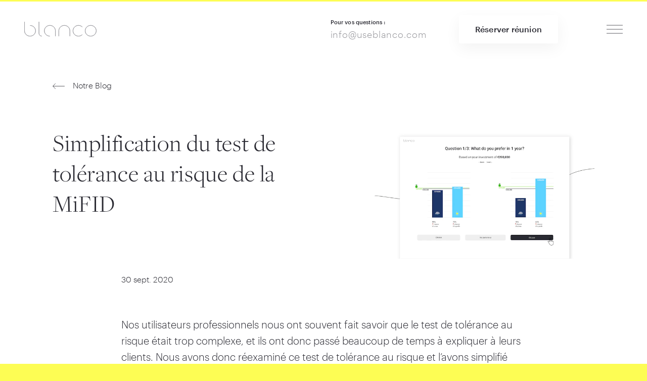

--- FILE ---
content_type: text/html
request_url: https://www.useblanco.com/fr-be/blog/entry-4211
body_size: 12632
content:




                        
                            
        
	

<!doctype html><html
class="bg-brand" lang="fr-BE" prefix="og: http://ogp.me/ns# fb: http://ogp.me/ns/fb#"><head><meta
charset="UTF-8"><meta
name="viewport" content="width=device-width, initial-scale=1, maximum-scale=1"><link
rel="stylesheet" href="https://www.useblanco.com/css/styles.105.css"> <script>loadjs=function(){var a=function(){},c={},u={},f={};function o(e,n){if(e){var t=f[e];if(u[e]=n,t)for(;t.length;)t[0](e,n),t.splice(0,1)}}function l(e,n){e.call&&(e={success:e}),n.length?(e.error||a)(n):(e.success||a)(e)}function h(t,r,s,i){var c,o,e=document,n=s.async,u=(s.numRetries||0)+1,f=s.before||a,l=t.replace(/^(css|img)!/,"");i=i||0,/(^css!|\.css$)/.test(t)?((o=e.createElement("link")).rel="stylesheet",o.href=l,(c="hideFocus"in o)&&o.relList&&(c=0,o.rel="preload",o.as="style")):/(^img!|\.(png|gif|jpg|svg)$)/.test(t)?(o=e.createElement("img")).src=l:((o=e.createElement("script")).src=t,o.async=void 0===n||n),!(o.onload=o.onerror=o.onbeforeload=function(e){var n=e.type[0];if(c)try{o.sheet.cssText.length||(n="e")}catch(e){18!=e.code&&(n="e")}if("e"==n){if((i+=1)<u)return h(t,r,s,i)}else if("preload"==o.rel&&"style"==o.as)return o.rel="stylesheet";r(t,n,e.defaultPrevented)})!==f(t,o)&&e.head.appendChild(o)}function t(e,n,t){var r,s;if(n&&n.trim&&(r=n),s=(r?t:n)||{},r){if(r in c)throw"LoadJS";c[r]=!0}function i(n,t){!function(e,r,n){var t,s,i=(e=e.push?e:[e]).length,c=i,o=[];for(t=function(e,n,t){if("e"==n&&o.push(e),"b"==n){if(!t)return;o.push(e)}--i||r(o)},s=0;s<c;s++)h(e[s],t,n)}(e,function(e){l(s,e),n&&l({success:n,error:t},e),o(r,e)},s)}if(s.returnPromise)return new Promise(i);i()}return t.ready=function(e,n){return function(e,t){e=e.push?e:[e];var n,r,s,i=[],c=e.length,o=c;for(n=function(e,n){n.length&&i.push(e),--o||t(i)};c--;)r=e[c],(s=u[r])?n(r,s):(f[r]=f[r]||[]).push(n)}(e,function(e){l(n,e)}),t},t.done=function(e){o(e,[])},t.reset=function(){c={},u={},f={}},t.isDefined=function(e){return e in c},t}();</script> <link
rel="apple-touch-icon" sizes="57x57" href="https://www.useblanco.com/assets/favicons/apple-touch-icon-57x57.png"><link
rel="apple-touch-icon" sizes="60x60" href="https://www.useblanco.com/assets/favicons/apple-touch-icon-60x60.png"><link
rel="apple-touch-icon" sizes="72x72" href="https://www.useblanco.com/assets/favicons/apple-touch-icon-72x72.png"><link
rel="apple-touch-icon" sizes="76x76" href="https://www.useblanco.com/assets/favicons/apple-touch-icon-76x76.png"><link
rel="apple-touch-icon" sizes="114x114" href="https://www.useblanco.com/assets/favicons/apple-touch-icon-114x114.png"><link
rel="apple-touch-icon" sizes="120x120" href="https://www.useblanco.com/assets/favicons/apple-touch-icon-120x120.png"><link
rel="apple-touch-icon" sizes="144x144" href="https://www.useblanco.com/assets/favicons/apple-touch-icon-144x144.png"><link
rel="apple-touch-icon" sizes="152x152" href="https://www.useblanco.com/assets/favicons/apple-touch-icon-152x152.png"><link
rel="apple-touch-icon" sizes="180x180" href="https://www.useblanco.com/assets/favicons/apple-touch-icon-180x180.png"><meta
name="apple-mobile-web-app-capable" content="yes"><meta
name="apple-mobile-web-app-status-bar-style" content="black-translucent"><meta
name="apple-mobile-web-app-title" content="devmode"><link
rel="icon" type="image/png" sizes="228x228" href="https://www.useblanco.com/assets/favicons/coast-228x228.png"><meta
name="msapplication-TileColor" content="#FFFFFF"><meta
name="msapplication-TileImage" content="https://www.useblanco.com/assets/favicons/mstile-144x144.png"><meta
name="msapplication-config" content="https://www.useblanco.com/assets/favicons/browserconfig.xml"><link
rel="yandex-tableau-widget" href="https://www.useblanco.com/assets/favicons/yandex-browser-manifest.json"><link
rel="icon" type="image/png" sizes="32x32" href="https://www.useblanco.com/assets/favicons/favicon-32x32.png"><link
rel="icon" type="image/png" sizes="16x16" href="https://www.useblanco.com/assets/favicons/favicon-16x16.png"><link
rel="shortcut icon" href="https://www.useblanco.com/assets/favicons/favicon.ico"><link
rel="manifest" href="https://www.useblanco.com/webappmanifest.json"><meta
name="theme-color" content="#58595b"> <script>(function(w,d,s,l,i){w[l]=w[l]||[];w[l].push({'gtm.start':new Date().getTime(),event:'gtm.js'});var f=d.getElementsByTagName(s)[0],j=d.createElement(s),dl=l!='dataLayer'?'&l='+l:'';j.async=true;j.src='//www.googletagmanager.com/gtm.js?id='+i+dl;f.parentNode.insertBefore(j,f);})(window,document,'script','dataLayer','GTM-NJST4Q3');</script> <link
rel="alternate"
href="https://www.useblanco.com/blog/simplified-look-feel-of-the-mifid-risk-tolerance-test"
hreflang="x-default"><link
rel="alternate"
href="https://www.useblanco.com/blog/simplified-look-feel-of-the-mifid-risk-tolerance-test"
hreflang="en"><link
rel="alternate"
href="https://www.useblanco.com/nl/blog/vereenvoudigde-look-feel-van-de-mifid-risicotolerantie-test"
hreflang="nl"><link
rel="alternate"
href="https://www.useblanco.com/fr/blog/simplification-du-test-de-tolérance-au-risque-de-la-mifid"
hreflang="fr"><link
rel="alternate"
href="https://www.useblanco.com/de/blog/vereinfachtes-look-feel-des-mifid-risikotoleranztests"
hreflang="de"><link
rel="alternate"
href="https://www.useblanco.com/nl-be/blog/vereenvoudigde-look-feel-van-de-mifid-risicotolerantie-test"
hreflang="nl-be"><link
rel="alternate"
href="https://www.useblanco.com/fr-be/blog/entry-4211"
hreflang="fr-be">
<title>Simplification du test de tolérance au risque de la MiFID • Blanco</title><meta name="generator" content="SEOmatic">
<meta name="keywords" content="cliquez, agrandir">
<meta name="description" content="Nos utilisateurs professionnels nous ont souvent fait savoir que le test de tolérance au risque était trop complexe, et ils ont donc passé beaucoup de…">
<meta name="referrer" content="no-referrer-when-downgrade">
<meta name="robots" content="all">
<meta content="fr_FR" property="og:locale">
<meta content="Blanco" property="og:site_name">
<meta content="website" property="og:type">
<meta content="https://www.useblanco.com/fr-be/blog/entry-4211" property="og:url">
<meta content="Simplification du test de tolérance au risque de la MiFID" property="og:title">
<meta content="Nos utilisateurs professionnels nous ont souvent fait savoir que le test de tolérance au risque était trop complexe, et ils ont donc passé beaucoup de temps à expliquer à leurs clients. Nous avons donc réexaminé ce test de tolérance au risque et l&#039;avons simplifié dans la mesure du possible, sans en…" property="og:description">
<meta content="https://www.useblanco.com/assets/img/_1200x630_crop_center-center_82_none/Simplified-look-feel-of-the-MiFID-risk-tolerance-test.png?mtime=1601457550" property="og:image">
<meta content="1200" property="og:image:width">
<meta content="630" property="og:image:height">
<meta content="Simplification du test de tolérance au risque de la MiFID" property="og:image:alt">
<meta content="https://www.facebook.com/Blancoservicesbv" property="og:see_also">
<meta content="https://twitter.com/Blanco_services" property="og:see_also">
<meta content="https://www.linkedin.com/company/Blanco-services" property="og:see_also">
<meta name="twitter:card" content="summary_large_image">
<meta name="twitter:site" content="@blanco_fintech">
<meta name="twitter:creator" content="@blanco_fintech">
<meta name="twitter:title" content="Simplification du test de tolérance au risque de la MiFID">
<meta name="twitter:description" content="Nos utilisateurs professionnels nous ont souvent fait savoir que le test de tolérance au risque était trop complexe, et ils ont donc passé beaucoup de temps à expliquer à leurs clients. Nous avons donc réexaminé ce test de tolérance au risque et l&#039;avons simplifié dans la mesure du possible, sans en…">
<meta name="twitter:image" content="https://www.useblanco.com/assets/img/_800x418_crop_center-center_82_none/Simplified-look-feel-of-the-MiFID-risk-tolerance-test.png?mtime=1601457550">
<meta name="twitter:image:width" content="800">
<meta name="twitter:image:height" content="418">
<meta name="twitter:image:alt" content="Simplification du test de tolérance au risque de la MiFID">
<link href="https://www.useblanco.com/fr-be/blog/entry-4211" rel="canonical">
<link href="https://www.useblanco.com/fr-be" rel="home"></head><body
class="font-sans font-light leading-base subpixel-antialiased text-primary bg-white h-auto"
x-data="{navOpen:false}"> <script>loadjs(['https://www.useblanco.com/js/dinero.min.105.js','https://www.useblanco.com/js/alpine.min.105.js','https://www.useblanco.com/js/lazysizes.min.105.js','https://www.useblanco.com/js/vivus.min.105.js',],'base',{async:false});loadjs.ready(['base'],{success:function(){loadjs(['https://www.useblanco.com/js/main.min.105.js','https://www.useblanco.com/js/smooth-scroll.min.105.js',],'main');}});loadjs.ready(['main'],{success:function(){loadjs(['https://secure.hiss3lark.com/js/186383.js',],'hiss3lark');}});loadjs.ready(['main'],{success:function(){var scroll=new SmoothScroll('a[href*="#"]',{header:'.js-header',updateURL:false,});}});</script> <header
class="js-header top-0 h-24 md:h-28 px-6 md:px-12 z-40 flex w-full justify-between items-center border-t-3
fixed bg-opaque border-brand"><div
class="md:mr-24 flex-grow ">
<a
href="https://www.useblanco.com/fr-be/"
class="text-secondary hover:text-primary transition"><div
class="w-32 lg:w-36 lazyload"><svg
viewBox="0 0 500 101" version="1.1" xmlns="http://www.w3.org/2000/svg" xmlns:xlink="http://www.w3.org/1999/xlink">
<g
fill="none">
<path
d="M313.617263,99.5511062 L313.617263,62.2924454 C313.617263,41.7596052 296.448607,25.0468247 275.345823,25.0468247 C254.251239,25.0468247 237.087423,41.7600838 237.087423,62.2924454 L237.087423,99.5511062 L237.64143,99.5511062 L237.64143,62.2924454 C237.64143,42.0584782 254.558688,25.6008324 275.345823,25.6008324 C296.141106,25.6008324 313.063255,42.0579457 313.063255,62.2924454 L313.063255,99.5511062 L313.617263,99.5511062 Z M398.97765,88.9706364 L398.590171,88.5757767 C383.992021,102.640152 360.482527,102.552908 345.986073,88.3139166 C338.930776,81.3728399 335.042109,72.1473272 335.042109,62.3402591 C335.042109,52.5321698 338.931513,43.3026069 345.986287,36.3620448 C360.482508,22.123282 383.996265,22.0360134 398.590209,36.1003556 L398.977694,35.7054908 C384.16978,21.4347923 360.306303,21.5205977 345.599167,35.9667867 C338.433784,43.0116712 334.488101,52.3780163 334.488101,62.3402591 C334.488101,72.3014558 338.433032,81.6637608 345.599002,88.709222 C352.800562,95.7809115 362.422858,99.6076132 372.424846,99.6076132 C382.306121,99.6076132 391.809854,95.875864 398.97765,88.9706364 Z M40.0170934,25.4832468 L40.0170934,26.037279 C60.6356467,26.2328063 77.3508324,42.535135 77.3508324,62.553247 C77.3508324,82.6925807 60.4325927,99.0709923 39.6420934,99.0709923 C18.8507798,99.0709923 1.92900765,82.6917939 1.92900765,62.553247 L1.92900765,0.375 L1.375,0.375 L1.375,62.553247 C1.375,82.990793 18.539689,99.625 39.6420934,99.625 C60.7408179,99.625 77.90484,82.9901474 77.90484,62.553247 C77.90484,42.2375605 60.9438182,25.6789547 40.0170934,25.4832468 Z M120.119914,99.6215851 L120.119914,99.067481 C109.699611,98.8721926 101.281351,90.5559042 101.281351,80.3572981 L101.281351,0.375 L100.727343,0.375 L100.727343,80.3572981 C100.727343,90.8573322 109.390914,99.426039 120.119914,99.6215851 Z M175.627173,99.6232376 L175.627173,99.0692046 C155.008182,98.8725342 138.293434,82.4745499 138.293434,62.3402591 C138.293434,42.0795659 155.211365,25.6008324 176.002173,25.6008324 C196.792982,25.6008324 213.710912,42.0795659 213.710912,62.3402591 L213.710912,99.5511062 L214.26492,99.5511062 L214.26492,62.3402591 C214.26492,41.7794917 197.103074,25.0468247 176.002173,25.0468247 C154.904113,25.0468247 137.739427,41.7809611 137.739427,62.3402591 C137.739427,82.7759513 154.699412,99.4264535 175.627173,99.6232376 Z M456.520299,25.6008324 C477.311943,25.6008324 494.229038,42.0760323 494.229038,62.3359124 C494.229038,82.5957925 477.311943,99.0709923 456.520299,99.0709923 C435.72784,99.0709923 418.807213,82.5950008 418.807213,62.3359124 C418.807213,42.0768239 435.72784,25.6008324 456.520299,25.6008324 Z M456.520299,99.625 C477.619221,99.625 494.783046,82.8943694 494.783046,62.3359124 C494.783046,41.7774553 477.619221,25.0468247 456.520299,25.0468247 C435.417697,25.0468247 418.253206,41.776806 418.253206,62.3359124 C418.253206,82.8950188 435.417697,99.625 456.520299,99.625 Z" id="Fill-1" stroke="currentColor" stroke-width="0.75"></path>
</g>
</svg></div>
</a></div><div
class="hidden lg:block mx-8 xxl:mx-12"><h6 class="c-heading mb-3">
<span
class="inline-block xl:block">Pour vos questions :</span></h6><a
class="c-link group text-secondary hover:text-primary tracking-wide text-lg" href="tel:info@useblanco.com">
<span>info@useblanco.com</span>
</a></div><div
class="hidden sm:block mx-6 xl:mx-8 xxl:mr-12"><a
id="signUp" class="c-button group bg-white transition  " href="https://www.useblanco.com/fr-be/demo">
<span>Réserver réunion</span>
</a></div>
<a
class="cursor-pointer text-primary ml-16" @click="navOpen = !navOpen"><div
class="c-icon w-8 h-8"><svg
viewBox="0 0 40 40" version="1.1" xmlns="http://www.w3.org/2000/svg" xmlns:xlink="http://www.w3.org/1999/xlink"><g
fill="none"><path
d="M0,10 L40,10" stroke="currentColor" stroke-width="0.75"></path><path
d="M0,20 L40,20" stroke="currentColor" stroke-width="0.75"></path><path
d="M0,30 L40,30" stroke="currentColor" stroke-width="0.75"></path></g></svg></div>			</a></header><div
class="fixed inset-0 md:grid grid-cols-2 bg-opaque z-50 overflow-y-auto" x-show="navOpen" x-cloak><header
class="js-header top-0 h-24 md:h-28 px-6 md:px-12 z-40 flex w-full justify-between items-center border-t-3
absolute border-transparent"><div
class="md:mr-24 flex-grow ">
<a
href="https://www.useblanco.com/fr-be/"
class="hidden sm:block text-secondary hover:text-primary transition"><div
class="w-32 lg:w-36 lazyload"><svg
viewBox="0 0 500 101" version="1.1" xmlns="http://www.w3.org/2000/svg" xmlns:xlink="http://www.w3.org/1999/xlink">
<g
fill="none">
<path
d="M313.617263,99.5511062 L313.617263,62.2924454 C313.617263,41.7596052 296.448607,25.0468247 275.345823,25.0468247 C254.251239,25.0468247 237.087423,41.7600838 237.087423,62.2924454 L237.087423,99.5511062 L237.64143,99.5511062 L237.64143,62.2924454 C237.64143,42.0584782 254.558688,25.6008324 275.345823,25.6008324 C296.141106,25.6008324 313.063255,42.0579457 313.063255,62.2924454 L313.063255,99.5511062 L313.617263,99.5511062 Z M398.97765,88.9706364 L398.590171,88.5757767 C383.992021,102.640152 360.482527,102.552908 345.986073,88.3139166 C338.930776,81.3728399 335.042109,72.1473272 335.042109,62.3402591 C335.042109,52.5321698 338.931513,43.3026069 345.986287,36.3620448 C360.482508,22.123282 383.996265,22.0360134 398.590209,36.1003556 L398.977694,35.7054908 C384.16978,21.4347923 360.306303,21.5205977 345.599167,35.9667867 C338.433784,43.0116712 334.488101,52.3780163 334.488101,62.3402591 C334.488101,72.3014558 338.433032,81.6637608 345.599002,88.709222 C352.800562,95.7809115 362.422858,99.6076132 372.424846,99.6076132 C382.306121,99.6076132 391.809854,95.875864 398.97765,88.9706364 Z M40.0170934,25.4832468 L40.0170934,26.037279 C60.6356467,26.2328063 77.3508324,42.535135 77.3508324,62.553247 C77.3508324,82.6925807 60.4325927,99.0709923 39.6420934,99.0709923 C18.8507798,99.0709923 1.92900765,82.6917939 1.92900765,62.553247 L1.92900765,0.375 L1.375,0.375 L1.375,62.553247 C1.375,82.990793 18.539689,99.625 39.6420934,99.625 C60.7408179,99.625 77.90484,82.9901474 77.90484,62.553247 C77.90484,42.2375605 60.9438182,25.6789547 40.0170934,25.4832468 Z M120.119914,99.6215851 L120.119914,99.067481 C109.699611,98.8721926 101.281351,90.5559042 101.281351,80.3572981 L101.281351,0.375 L100.727343,0.375 L100.727343,80.3572981 C100.727343,90.8573322 109.390914,99.426039 120.119914,99.6215851 Z M175.627173,99.6232376 L175.627173,99.0692046 C155.008182,98.8725342 138.293434,82.4745499 138.293434,62.3402591 C138.293434,42.0795659 155.211365,25.6008324 176.002173,25.6008324 C196.792982,25.6008324 213.710912,42.0795659 213.710912,62.3402591 L213.710912,99.5511062 L214.26492,99.5511062 L214.26492,62.3402591 C214.26492,41.7794917 197.103074,25.0468247 176.002173,25.0468247 C154.904113,25.0468247 137.739427,41.7809611 137.739427,62.3402591 C137.739427,82.7759513 154.699412,99.4264535 175.627173,99.6232376 Z M456.520299,25.6008324 C477.311943,25.6008324 494.229038,42.0760323 494.229038,62.3359124 C494.229038,82.5957925 477.311943,99.0709923 456.520299,99.0709923 C435.72784,99.0709923 418.807213,82.5950008 418.807213,62.3359124 C418.807213,42.0768239 435.72784,25.6008324 456.520299,25.6008324 Z M456.520299,99.625 C477.619221,99.625 494.783046,82.8943694 494.783046,62.3359124 C494.783046,41.7774553 477.619221,25.0468247 456.520299,25.0468247 C435.417697,25.0468247 418.253206,41.776806 418.253206,62.3359124 C418.253206,82.8950188 435.417697,99.625 456.520299,99.625 Z" id="Fill-1" stroke="currentColor" stroke-width="0.75"></path>
</g>
</svg></div>
</a></div>
<a
class="cursor-pointer text-primary ml-16" @click="navOpen = !navOpen"><div
class="xl:fixed top-0 right-0 flex items-center h-24 md:h-28 xl:pr-12"><div
class="c-icon w-8 h-8"><svg
viewBox="0 0 40 40" version="1.1" xmlns="http://www.w3.org/2000/svg" xmlns:xlink="http://www.w3.org/1999/xlink"><g
fill="none"><path
d="M6,6 L34.2842712,34.2842712" stroke="currentColor" stroke-width="0.75"></path><path
d="M6,34.2842712 L34.2842712,6" stroke="currentColor" stroke-width="0.75"></path></g></svg></div></div>
</a></header><div><nav
class="px-8 md:px-0 md:mx-16 lg:ml-24 xl:ml-32 xxl:ml-40 font-serif text-3xl
sm:text-4xl xl:text-5xl pt-28 pb-8 xxl:pt-36 flex md:block flex-col items-center md:items-start text-center md:text-left"><a
class="c-link group my-3 md:my-4 lg:my-6 xxl:my-8 py-2 hover:opacity-50 " href="https://www.useblanco.com/fr-be/kyc-compliance-suite">
<span>KYC &amp; Compliance Suite</span>
</a><a
class="c-link group my-3 md:my-4 lg:my-6 xxl:my-8 py-2 hover:opacity-50 " href="https://www.useblanco.com/fr-be/suite-de-investissement">
<span>Suite d&#039;Investissement</span>
</a><a
class="c-link group my-3 md:my-4 lg:my-6 xxl:my-8 py-2 hover:opacity-50 " href="https://www.useblanco.com/fr-be/gouvernance">
<span>Gouvernance</span>
</a><a
class="c-link group my-3 md:my-4 lg:my-6 xxl:my-8 py-2 hover:opacity-50 " href="https://www.useblanco.com/fr-be/tarification">
<span>Tarification</span>
</a><a
class="c-link group my-3 md:my-4 lg:my-6 xxl:my-8 py-2 hover:opacity-50 opacity-25" href="https://www.useblanco.com/fr-be/blog">
<span>Notre blog</span>
</a><a
class="c-link group my-3 md:my-4 lg:my-6 xxl:my-8 py-2 hover:opacity-50 " href="https://www.useblanco.com/fr-be/a-propos">
<span>A propos de nous</span>
</a><a
class="c-link group my-3 md:my-4 lg:my-6 xxl:my-8 py-2 hover:opacity-50 " href="https://www.useblanco.com/fr-be/contact">
<span>Contact</span>
</a></nav></div><div
class="md:flex"><div
class="hidden md:block flex-grow"></div><div
class="bg-panel py-6 md:pt-28 xxl:py-36 px-8 md:px-20 md:pl-16 md:pr-8 xxl:pl-16 leading-normal text-center md:text-left"><div
class="flex flex-wrap items-center justify-center md:justify-start mb-12 mt-2 sm:mt-6 xxl:mt-8 max-w-xs mx-auto text-left md:-ml-2"><div
class="w-28">
<a
href="https://www.useblanco.com/blog/simplified-look-feel-of-the-mifid-risk-tolerance-test?lang=1" class="my-2 inline-block"><div
class="p-2 flex items-center rounded-full hover:bg-brand transition
"><div
class="c-icon w-6 h-6 p-1 ml-1"><svg
xmlns="http://www.w3.org/2000/svg" viewBox="0 0 512 512"><circle
cx="256" cy="256" r="256" fill="#f0f0f0"/><path
d="M52.92 100.142c-20.1 26.163-35.272 56.318-44.1 89.077h133.178L52.92 100.142zm450.26 89.078c-8.83-32.758-23.993-62.913-44.1-89.076l-89.075 89.076H503.18zM8.82 322.784c8.83 32.758 23.993 62.913 44.1 89.075l89.074-89.075H8.82zM411.858 52.92c-26.163-20.108-56.318-35.27-89.076-44.1v133.177l89.076-89.075zM100.142 459.08c26.163 20.1 56.318 35.272 89.076 44.102V370.005l-89.076 89.074zM189.217 8.82c-32.758 8.83-62.913 23.993-89.075 44.1l89.075 89.075V8.82zm133.566 494.36c32.758-8.83 62.913-23.993 89.075-44.1l-89.075-89.075V503.18zm47.222-180.396l89.075 89.076c20.108-26.162 35.272-56.318 44.1-89.076H370.005z" fill="#0052b4"/><path
d="M509.833 222.6h-220.44V2.167C278.46.744 267.317 0 256 0s-22.46.744-33.4 2.167v220.44H2.167C.744 233.54 0 244.683 0 256s.744 22.46 2.167 33.4h220.44v220.442A258.38 258.38 0 0 0 256 512a258.35 258.35 0 0 0 33.391-2.167v-220.44h220.442A258.56 258.56 0 0 0 512 256a258.53 258.53 0 0 0-2.167-33.391zm-187.05 100.174L437.02 437.02c5.254-5.252 10.266-10.743 15.048-16.435l-97.802-97.802-31.482.001zm-133.566.01h-.002L74.98 437.02c5.252 5.254 10.743 10.266 16.435 15.048l97.802-97.804v-31.48zm0-133.564v-.002L74.98 74.98c-5.254 5.252-10.266 10.743-15.048 16.435l97.803 97.803h31.48zm133.566 0L437.02 74.98c-5.252-5.254-10.743-10.266-16.435-15.047l-97.802 97.803v31.482z" fill="#d80027"/></svg></div><h5 class="c-heading font-normal ml-3 mr-4">
<span
class="inline-block xl:block">EN</span></h5></div>
</a></div><div
class="w-28">
<a
href="https://www.useblanco.com/nl/blog/vereenvoudigde-look-feel-van-de-mifid-risicotolerantie-test?lang=1" class="my-2 inline-block"><div
class="p-2 flex items-center rounded-full hover:bg-brand transition
"><div
class="c-icon w-6 h-6 p-1 ml-1"><svg
xmlns="http://www.w3.org/2000/svg" viewBox="0 0 512 512"><circle
cx="256" cy="256" r="256" fill="#f0f0f0"/><path
d="M256 0C145.93 0 52.094 69.472 15.923 166.957h480.155C459.906 69.472 366.07 0 256 0z" fill="#a2001d"/><path
d="M256 512c110.07 0 203.906-69.472 240.077-166.957H15.923C52.094 442.528 145.93 512 256 512z" fill="#0052b4"/></svg></div><h5 class="c-heading font-normal ml-3 mr-4">
<span
class="inline-block xl:block">NL</span></h5></div>
</a></div><div
class="w-28">
<a
href="https://www.useblanco.com/fr/blog/simplification-du-test-de-tolérance-au-risque-de-la-mifid?lang=1" class="my-2 inline-block"><div
class="p-2 flex items-center rounded-full hover:bg-brand transition
"><div
class="c-icon w-6 h-6 p-1 ml-1"><svg
xmlns="http://www.w3.org/2000/svg" viewBox="0 0 512 512"><circle
cx="256" cy="256" r="256" fill="#f0f0f0"/><path
d="M512 256c0-110.07-69.472-203.906-166.957-240.077v480.155C442.528 459.906 512 366.07 512 256z" fill="#d80027"/><path
d="M0 256c0 110.07 69.473 203.906 166.957 240.077V15.923C69.473 52.094 0 145.93 0 256z" fill="#0052b4"/></svg></div><h5 class="c-heading font-normal ml-3 mr-4">
<span
class="inline-block xl:block">FR</span></h5></div>
</a></div><div
class="w-28">
<a
href="https://www.useblanco.com/de/blog/vereinfachtes-look-feel-des-mifid-risikotoleranztests?lang=1" class="my-2 inline-block"><div
class="p-2 flex items-center rounded-full hover:bg-brand transition
"><div
class="c-icon w-6 h-6 p-1 ml-1"><svg
xmlns="http://www.w3.org/2000/svg" viewBox="0 0 512 512"><path
d="M15.923 345.043C52.094 442.527 145.93 512 256 512s203.906-69.473 240.077-166.957L256 322.783l-240.077 22.26z" fill="#ffda44"/><path
d="M256 0C145.93 0 52.094 69.472 15.923 166.957L256 189.217l240.077-22.26C459.906 69.472 366.07 0 256 0z"/><path
d="M15.923 166.957C5.633 194.7 0 224.686 0 256s5.633 61.3 15.923 89.043h480.155C506.368 317.3 512 287.314 512 256s-5.632-61.3-15.923-89.043H15.923z" fill="#d80027"/></svg></div><h5 class="c-heading font-normal ml-3 mr-4">
<span
class="inline-block xl:block">DE</span></h5></div>
</a></div><div
class="w-28">
<a
href="https://www.useblanco.com/nl-be/blog/vereenvoudigde-look-feel-van-de-mifid-risicotolerantie-test?lang=1" class="my-2 inline-block"><div
class="p-2 flex items-center rounded-full hover:bg-brand transition
"><div
class="c-icon w-6 h-6 p-1 ml-1"><svg
xmlns="http://www.w3.org/2000/svg" viewBox="0 0 512 512"><path
d="M345.043 15.923C317.3 5.633 287.314 0 256 0s-61.3 5.633-89.043 15.923L144.696 256l22.26 240.077C194.7 506.368 224.686 512 256 512s61.3-5.632 89.043-15.923L367.304 256l-22.26-240.077z" fill="#ffda44"/><path
d="M512 256c0-110.07-69.472-203.906-166.957-240.076V496.08C442.528 459.906 512 366.072 512 256z" fill="#d80027"/><path
d="M0,256c0,110.072,69.472,203.906,166.957,240.078V15.924C69.472,52.094,0,145.93,0,256z"/></svg></div><h5 class="c-heading font-normal ml-3 mr-4">
<span
class="inline-block xl:block">NL-BE</span></h5></div>
</a></div><div
class="w-28">
<a
href="https://www.useblanco.com/fr-be/blog/entry-4211?lang=1" class="my-2 inline-block"><div
class="p-2 flex items-center rounded-full hover:bg-brand transition
bg-white"><div
class="c-icon w-6 h-6 p-1 ml-1"><svg
xmlns="http://www.w3.org/2000/svg" viewBox="0 0 512 512"><path
d="M345.043 15.923C317.3 5.633 287.314 0 256 0s-61.3 5.633-89.043 15.923L144.696 256l22.26 240.077C194.7 506.368 224.686 512 256 512s61.3-5.632 89.043-15.923L367.304 256l-22.26-240.077z" fill="#ffda44"/><path
d="M512 256c0-110.07-69.472-203.906-166.957-240.076V496.08C442.528 459.906 512 366.072 512 256z" fill="#d80027"/><path
d="M0,256c0,110.072,69.472,203.906,166.957,240.078V15.924C69.472,52.094,0,145.93,0,256z"/></svg></div><h5 class="c-heading font-normal ml-3 mr-4">
<span
class="inline-block xl:block">FR-BE</span></h5></div>
</a></div></div><h4 class="c-heading hidden md:block lg:text-lg mt-12 sm:mt-16 lg:mt-20 mb-8">
<span
class="inline-block xl:block">Contact</span></h4><div
class="flex flex-col max-w-sm mx-auto"><div
class="flex-1 my-4 md:my-6"><h5 class="c-heading mb-2">
<span
class="inline-block xl:block">Bureau d&#8217;aide</span></h5><div
class="inline-block"><a
class="c-link group text-secondary hover:text-primary text-md sm:text-base lg:text-lg" href="tel:+31 (0)345 570167">
<span>+31 (0)345 570167</span>
</a></div></div><div
class="flex-1 my-4 md:my-6"><h5 class="c-heading mb-2">
<span
class="inline-block xl:block">Portail de support</span></h5><div
class="inline-block"><a
class="c-link group text-secondary hover:text-primary text-md sm:text-base lg:text-lg" href="https://Blancoservices.atlassian.net/servicedesk/customer/portal/1" target="_blank">
<span>Open support portal</span>
</a></div></div></div><div
class="inline-block mt-6 mb-8 md:-ml-2"><a
class="c-button group" href="https://www.useblanco.com/fr-be/inscrivez-vous">
<span>Inscrivez-vous</span><div
class="c-icon group-hover:ml-6 group-hover:-mr-1 w-6 opacity-75 mt-1 ml-4 transition"><svg
xmlns="http://www.w3.org/2000/svg" viewBox="0 0 24 24"><defs><style>.a{fill:none;stroke:currentColor;stroke-linecap:round;stroke-linejoin:round}</style></defs><polyline
class="a" points="18.5 7.497 23.5 12.497 18.5 17.497"/><line
class="a" x1="23.5" y1="12.497" x2="0.5" y2="12.497"/></svg></div>            </a></div><div
class="sm:flex md:block max-w-sm mx-auto"><div
class="flex-1 my-4 md:my-6"><h5 class="c-heading mb-2">
<span
class="inline-block xl:block">PMS Support</span></h5><div
class="inline-block"><a
class="c-link group text-secondary hover:text-primary text-md sm:text-base lg:text-lg" href="https://get.teamviewer.com/t36canx">
<span>Démarrer Teamviewer</span>
</a></div></div></div><div
class="group flex items-center md:justify-start justify-center my-6 md:mt-12 md:mb-0"><a
class="c-link group font-normal text-md sm:text-base lg:text-lg" href="https://www.useblanco.com/fr-be/a-propos#carrieres">
<span>Carrières</span>
</a><div
class="ml-3 w-6 h-6 flex justify-center items-center bg-white group-hover:bg-brand rounded-full font-normal text-sm leading-none tracking-normal shadow transition">
7</div></div></div></div></div><main
class="flex flex-col min-h-screen" :class="{'fixed overflow-y-hidden' : navOpen}"><div
class="flex-grow"><article
class="mt-28 md:mt-32 lg:mt-40 max-w-md lg:max-w-xl xl:max-w-2xl xxl:max-w-3xl mx-auto px-6"><a
class="c-link group mb-12 lg:mb-20 -ml-3" href="https://www.useblanco.com/fr-be/blog"><div
class="c-icon w-6 opacity-75 mt-1 mr-4 mx-3 group-hover:ml-0 group-hover:mr-6 transition"><svg
xmlns="http://www.w3.org/2000/svg" viewBox="0 0 24 11"><g
fill="none" fill-rule="evenodd" stroke="currentColor" stroke-linecap="round" stroke-linejoin="round" transform="matrix(-1 0 0 1 24 0)"><polyline
points="18.5 .497 23.5 5.497 18.5 10.497"/><path
d="M23.5,5.497 L0.5,5.497"/></g></svg></div>            <span>Notre Blog</span>
</a><header
class="lg:flex lg:mb-20 xxl:mb-32"><h1 class="c-heading max-w-sm xl:max-w-lg lg:leading-tight mb-4 lg:mb-0">
<span
class="inline-block xl:block">Simplification du test de tolérance au risque de la MiFID</span></h1><div
class="c-image max-w-md lg:max-w-lg xl:max-w-3xl xl:ml-auto lg:pl-16">
<img
class=" lazyload"
sizes="auto"
src="data:image/svg+xml;charset=utf-8,%3Csvg%20xmlns%3D%27http%3A%2F%2Fwww.w3.org%2F2000%2Fsvg%27%20width%3D%271543%27%20height%3D%27899.24511082138%27%20style%3D%27background%3Atransparent%27%2F%3E"
data-src="https://blanco-assets.imgix.net/assets/img/Simplified-look-feel-of-the-MiFID-risk-tolerance-test.png?auto=compress%2Cformat&amp;crop=focalpoint&amp;fit=min&amp;fp-x=0.5&amp;fp-y=0.5&amp;h=899.24511082138&amp;q=80&amp;w=1543&amp;s=3f024331a14d2a459aa845ddaace26ec"
data-srcset="https://blanco-assets.imgix.net/assets/img/Simplified-look-feel-of-the-MiFID-risk-tolerance-test.png?auto=compress%2Cformat&amp;crop=&amp;fit=min&amp;fp-x=0.5&amp;fp-y=0.5&amp;h=899&amp;q=80&amp;w=1543&amp;s=df80814150b4bcb05043679862e24c8c 1543w, https://blanco-assets.imgix.net/assets/img/Simplified-look-feel-of-the-MiFID-risk-tolerance-test.png?auto=compress%2Cformat&amp;crop=&amp;fit=min&amp;fp-x=0.5&amp;fp-y=0.5&amp;h=783&amp;q=80&amp;w=1343&amp;s=8724dd9b707567501dea4b1c4598706f 1343w, https://blanco-assets.imgix.net/assets/img/Simplified-look-feel-of-the-MiFID-risk-tolerance-test.png?auto=compress%2Cformat&amp;crop=&amp;fit=min&amp;fp-x=0.5&amp;fp-y=0.5&amp;h=666&amp;q=80&amp;w=1143&amp;s=06941544b2182de678bfd9da60e1cf9c 1143w, https://blanco-assets.imgix.net/assets/img/Simplified-look-feel-of-the-MiFID-risk-tolerance-test.png?auto=compress%2Cformat&amp;crop=&amp;fit=min&amp;fp-x=0.5&amp;fp-y=0.5&amp;h=550&amp;q=80&amp;w=943&amp;s=d1b1a27baf72111d3665df4263bd7a62 943w, https://blanco-assets.imgix.net/assets/img/Simplified-look-feel-of-the-MiFID-risk-tolerance-test.png?auto=compress%2Cformat&amp;crop=&amp;fit=min&amp;fp-x=0.5&amp;fp-y=0.5&amp;h=433&amp;q=80&amp;w=743&amp;s=99b3f4853b0f89e70093d2ff89be9dca 743w, https://blanco-assets.imgix.net/assets/img/Simplified-look-feel-of-the-MiFID-risk-tolerance-test.png?auto=compress%2Cformat&amp;crop=&amp;fit=min&amp;fp-x=0.5&amp;fp-y=0.5&amp;h=316&amp;q=80&amp;w=543&amp;s=8298b4f3d9af8120a27fa6c9bb0ee7df 543w, https://blanco-assets.imgix.net/assets/img/Simplified-look-feel-of-the-MiFID-risk-tolerance-test.png?auto=compress%2Cformat&amp;crop=&amp;fit=min&amp;fp-x=0.5&amp;fp-y=0.5&amp;h=200&amp;q=80&amp;w=343&amp;s=d4c81c9bb1e315f1d946b32ea67ccba5 343w, https://blanco-assets.imgix.net/assets/img/Simplified-look-feel-of-the-MiFID-risk-tolerance-test.png?auto=compress%2Cformat&amp;crop=&amp;fit=min&amp;fp-x=0.5&amp;fp-y=0.5&amp;h=117&amp;q=80&amp;w=200&amp;s=7e9c3ec471a6f532a3aba8eacea3601b 200w"
alt="Simplified look feel of the Mi FID risk tolerance test"></div></header><div
class="max-w-lg mx-auto mb-16 lg:mb-24 xl:mb-32"><div
class="mt-8 lg:-mt-12"><time
class="c-date" datetime="2020-09-30">30 sept. 2020</time></div><div
class="c-intro my-8 lg:my-16"><p>Nos utilisateurs professionnels nous ont souvent fait savoir que le test de tolérance au risque était trop complexe, et ils ont donc passé beaucoup de temps à&nbsp;expliquer à&nbsp;leurs clients. Nous avons donc réexaminé ce test de tolérance au risque et l’avons simplifié dans la mesure du possible, sans en compromettre l’efficacité. Le résultat est que seuls trois scénarios différents sont présentés au lieu de six et que la visualisation de ces scénarios est plus claire. Les questions d’introduction et de contrôle ont également été simplifiées. Conformément aux lignes directrices de l’AFM, nous avons également ajouté la question de savoir si un client est conscient du fait qu’il peut perdre une partie de son investissement. Les utilisateurs professionnels qui préfèrent la visualisation actuelle de différents scénarios peuvent choisir de conserver cette visualisation. La version simplifiée du test de tolérance au risque sera disponible à&nbsp;partir du <span
class="numbers">3</span>&nbsp;octobre.</p></div><div
class="c-matrix"><div
class="c-image"><div
x-data="{ modal: false }" x-cloak>
<a
id="modal" class="cursor-pointer" @click="modal = true"><img
class=" lazyload"
sizes="auto"
src="data:image/svg+xml;charset=utf-8,%3Csvg%20xmlns%3D%27http%3A%2F%2Fwww.w3.org%2F2000%2Fsvg%27%20width%3D%271440%27%20height%3D%271034%27%20style%3D%27background%3Atransparent%27%2F%3E"
data-src="https://blanco-assets.imgix.net/assets/img/Simplified-look-feel-of-the-MiFID-risk-tolerance-test-1.png?auto=compress%2Cformat&amp;crop=focalpoint&amp;fit=min&amp;fp-x=0.5&amp;fp-y=0.5&amp;h=1034&amp;q=80&amp;w=1440&amp;s=6aff46dd9474a09a632b6d1fab50adf9"
data-srcset="https://blanco-assets.imgix.net/assets/img/Simplified-look-feel-of-the-MiFID-risk-tolerance-test-1.png?auto=compress%2Cformat&amp;crop=&amp;fit=min&amp;fp-x=0.5&amp;fp-y=0.5&amp;q=80&amp;ratio=&amp;w=1440&amp;s=7870134117d3fc64c751860569f57b30 1440w, https://blanco-assets.imgix.net/assets/img/Simplified-look-feel-of-the-MiFID-risk-tolerance-test-1.png?auto=compress%2Cformat&amp;crop=&amp;fit=min&amp;fp-x=0.5&amp;fp-y=0.5&amp;q=80&amp;ratio=&amp;w=1240&amp;s=1f57c445a0381d0800fec032cfd47891 1240w, https://blanco-assets.imgix.net/assets/img/Simplified-look-feel-of-the-MiFID-risk-tolerance-test-1.png?auto=compress%2Cformat&amp;crop=&amp;fit=min&amp;fp-x=0.5&amp;fp-y=0.5&amp;q=80&amp;ratio=&amp;w=1040&amp;s=2ac74239f5a38a99edb23a6ba623a167 1040w, https://blanco-assets.imgix.net/assets/img/Simplified-look-feel-of-the-MiFID-risk-tolerance-test-1.png?auto=compress%2Cformat&amp;crop=&amp;fit=min&amp;fp-x=0.5&amp;fp-y=0.5&amp;q=80&amp;ratio=&amp;w=840&amp;s=c6e08febd8ac82c03480417f45bb0ba4 840w, https://blanco-assets.imgix.net/assets/img/Simplified-look-feel-of-the-MiFID-risk-tolerance-test-1.png?auto=compress%2Cformat&amp;crop=&amp;fit=min&amp;fp-x=0.5&amp;fp-y=0.5&amp;q=80&amp;ratio=&amp;w=640&amp;s=9793490c6e0e3ed705b6eaecd9c08413 640w, https://blanco-assets.imgix.net/assets/img/Simplified-look-feel-of-the-MiFID-risk-tolerance-test-1.png?auto=compress%2Cformat&amp;crop=&amp;fit=min&amp;fp-x=0.5&amp;fp-y=0.5&amp;q=80&amp;ratio=&amp;w=440&amp;s=7166e0ac40e6a3685d5b403a4a076c22 440w, https://blanco-assets.imgix.net/assets/img/Simplified-look-feel-of-the-MiFID-risk-tolerance-test-1.png?auto=compress%2Cformat&amp;crop=&amp;fit=min&amp;fp-x=0.5&amp;fp-y=0.5&amp;q=80&amp;ratio=&amp;w=240&amp;s=58c6c77051ce7315e7784b7b10587bb9 240w, https://blanco-assets.imgix.net/assets/img/Simplified-look-feel-of-the-MiFID-risk-tolerance-test-1.png?auto=compress%2Cformat&amp;crop=&amp;fit=min&amp;fp-x=0.5&amp;fp-y=0.5&amp;q=80&amp;ratio=&amp;w=200&amp;s=88c6fe6b409a3bdbc45406061b1b9c36 200w"
alt="Simplified look feel of the Mi FID risk tolerance test 1"><div
class="c-description mt-3 font-normal text-xs opacity-75">Cliquez pour&nbsp;agrandir.</div>
</a><div
class="fixed inset-0 w-full h-full z-50 flex justify-center items-center p-2 sm:p-6 md:p-8 lg:p-12 xl:p-24 mt-2"
x-show.transition.duration.500="modal"><div
class="absolute inset-0 bg-white opacity-95 cursor-pointer" @click="modal = false"></div>
<img
class="relative max-w-full max-h-screen"
src="https://blanco-assets.imgix.net/assets/img/Simplified-look-feel-of-the-MiFID-risk-tolerance-test-1.png?auto=compress%2Cformat&amp;crop=focalpoint&amp;fit=min&amp;fp-x=0.5&amp;fp-y=0.5&amp;h=1034&amp;q=80&amp;w=1440&amp;s=6aff46dd9474a09a632b6d1fab50adf9"
alt="Simplified look feel of the Mi FID risk tolerance test 1"
><div
class="absolute top-0 right-0 m-6 md:mt-8 md:mr-12 pt-2" @click="modal = false"><div
class="c-icon w-8 h-8 cursor-pointer"><svg
viewBox="0 0 40 40" version="1.1" xmlns="http://www.w3.org/2000/svg" xmlns:xlink="http://www.w3.org/1999/xlink"><g
fill="none"><path
d="M6,6 L34.2842712,34.2842712" stroke="currentColor" stroke-width="0.75"></path><path
d="M6,34.2842712 L34.2842712,6" stroke="currentColor" stroke-width="0.75"></path></g></svg></div></div></div></div></div></div></div><section
class="lg:flex justify-between -mx-6 mt-16 p-8 lg:pt-16 lg:pb-12 lg:px-20 shadow-xl"><div
class="lg:w-1/2 mt-4 max-w-xs lg:pr-6"><h2 class="c-heading">
<span
class="inline-block xl:block">Abonnez-vous à la newsletter Blanco</span></h2><div
class="c-copy mt-4 lg:mt-6 mb-8">Abonnez-vous pour recevoir les dernières nouvelles, articles et invitations à&nbsp;des événements&nbsp;Blanco.</div></div><div
class="lg:w-1/2 max-w-md lg:pl-6"> <script>loadjs.ready(['main'],{success:function(){loadjs(['//js.hsforms.net/forms/shell.js',],'hsforms');}});loadjs.ready(['hsforms'],{success:function(){hbspt.forms.create({portalId:"2300562",formId:"9a15aa43-dd1e-4143-b0ad-b24d7fc3c118",css:""});}});</script> </div></section></article><section
class="relative py-20 md:pt-40 xxl:pt-60"><div
class="md:flex md:pl-8 xl:pl-16 max-w-md md:max-w-2xl xl:max-w-5xl mx-auto"><div
class="md:w-1/2 md:mb-8 xl:mb-16 mr-6 sm:mr-12 md:mr-0 pt-8 pt-12 xl:pt-24 pb-16 pb-24 xl:pb-48 px-8 md:pl-12 xl:pl-24 md:pr-20 xl:pr-40 bg-brand"><div
class="max-w-sm"><h2 class="c-heading">
<span
class="inline-block xl:block">En savoir plus sur nos solutions ou nos prix</span></h2><div
class="c-description text-sm md:text-base leading-normal mt-6 mb-8 md:mb-16 xl:pl-2">Contactez-nous via le numéro de téléphone ci-dessus ou contactez directement les membres de l’équipe Blanco, en vous rendant sur notre page de&nbsp;contact:</div><a
id="contactUs" class="c-button group bg-white" href="https://www.useblanco.com/fr-be/contact">
<span>Contactez-nous</span><div
class="c-icon group-hover:ml-6 group-hover:-mr-1 w-6 opacity-75 mt-1 ml-4 transition"><svg
xmlns="http://www.w3.org/2000/svg" viewBox="0 0 24 24"><defs><style>.a{fill:none;stroke:currentColor;stroke-linecap:round;stroke-linejoin:round}</style></defs><polyline
class="a" points="18.5 7.497 23.5 12.497 18.5 17.497"/><line
class="a" x1="23.5" y1="12.497" x2="0.5" y2="12.497"/></svg></div>            </a></div></div><div
class="md:w-1/2 -mt-8 md:mt-8 xl:mt-16 ml-6 sm:ml-12 md:ml-0 pt-16 md:pt-12 xl:pt-24 pb-16 md:pb-24
xl:pb-48 px-8 md:pr-12 xl:pr-24 md:pl-20 xl:pl-40 bg-panel blend shift"><div
class="max-w-sm"><h2 class="c-heading">
<span
class="inline-block xl:block">Découvrez vous-même notre technologie</span></h2><div
class="c-description leading-normal mt-6 mb-8 md:mb-16 xl:pl-2">Réservez dès maintenant une démonstration gratuite en ligne avec l’un des membres de notre&nbsp;équipe:</div><a
id="bookADemo" class="c-button group" href="https://www.useblanco.com/fr-be/demo">
<span>Réserver une&nbsp;démo</span><div
class="c-icon group-hover:ml-6 group-hover:-mr-1 w-6 opacity-75 mt-1 ml-4 transition"><svg
xmlns="http://www.w3.org/2000/svg" viewBox="0 0 24 24"><defs><style>.a{fill:none;stroke:currentColor;stroke-linecap:round;stroke-linejoin:round}</style></defs><polyline
class="a" points="18.5 7.497 23.5 12.497 18.5 17.497"/><line
class="a" x1="23.5" y1="12.497" x2="0.5" y2="12.497"/></svg></div>            </a></div></div></div><div
id="conversions" class="-mt-8 sm:-mt-24 md:-mt-16 xl:-mt-36 xxl:-mt-44 z-0 w-full pointer-events-none text-secondary"></div></section> <script>loadjs.ready(['base'],{success:function(){new Vivus('conversions',{duration:3500,file:"/assets/svg/conversions.svg",animTimingFunction:Vivus.EASE_OUT});}});</script> </div><footer><div
class="flex flex-col-reverse flex-wrap xl:flex-no-wrap md:flex-row md:pl-12 text-md xxl:text-base"><nav
class="md:w-1/6 xl:w-1/6 p-8 xl:pt-12 leading-tight"><a
class="c-link group mb-4 text-sm hover:opacity-50" href="https://www.useblanco.com/fr-be/a-propos#carrieres">
<span>Carrières</span>
</a><a
class="c-link group mb-4 text-sm hover:opacity-50" href="https://www.useblanco.com/fr-be/confidentialite">
<span>Vie privée</span>
</a><a
class="c-link group mb-4 text-sm hover:opacity-50" href="https://www.useblanco.com/fr-be/responsabilite">
<span>Clause de non-responsabilité</span>
</a><a
class="c-link group mb-4 text-sm hover:opacity-50" href="https://www.useblanco.com/fr-be/blog/presse-et-prix">
<span>Blanco dans l’actualité</span>
</a><a
class="c-link group mb-4 text-sm hover:opacity-50" href="https://www.useblanco.com/fr-be/press">
<span>Presse</span>
</a><a
class="c-link group mb-4 text-sm hover:opacity-50" href="https://www.useblanco.com/fr-be/contact#offices">
<span>Offices</span>
</a></nav><div
class="md:w-1/6 xl:w-auto xl:flex-grow-0 p-8 md:mt-2 xl:pt-12 flex items-baseline md:flex-col"><a
class="c-link hover:opacity-50 mr-6 md:mx-0 sm:mb-6 xl:mb-8 " href="https://www.linkedin.com/company/blanco-wealthtech/" target="_blank"><div
class="c-icon w-4 h-4"><svg
xmlns="http://www.w3.org/2000/svg" width="24" height="24" viewBox="0 0 24 24"><path
fill="currentColor"  d="M4.98 3.5c0 1.381-1.11 2.5-2.48 2.5s-2.48-1.119-2.48-2.5c0-1.38 1.11-2.5 2.48-2.5s2.48 1.12 2.48 2.5zm.02 4.5h-5v16h5v-16zm7.982 0h-4.968v16h4.969v-8.399c0-4.67 6.029-5.052 6.029 0v8.399h4.988v-10.131c0-7.88-8.922-7.593-11.018-3.714v-2.155z"/></svg></div>    </a><a
class="c-link hover:opacity-50 mr-6 md:mx-0 sm:mb-6 xl:mb-8 " href="https://www.facebook.com/BlancoWealthTech" target="_blank"><div
class="c-icon w-4 h-4"><svg
xmlns="http://www.w3.org/2000/svg" width="24" height="24" viewBox="0 0 24 24"><path
fill="currentColor" d="M9 8h-3v4h3v12h5v-12h3.642l.358-4h-4v-1.667c0-.955.192-1.333 1.115-1.333h2.885v-5h-3.808c-3.596 0-5.192 1.583-5.192 4.615v3.385z"/></svg></div>    </a><a
class="c-link hover:opacity-50 mr-6 md:mx-0 sm:mb-6 xl:mb-8 " href="https://twitter.com/blanco_fintech" target="_blank"><div
class="c-icon w-4 h-4"><svg
xmlns="http://www.w3.org/2000/svg" width="24" height="24" viewBox="0 0 24 24"><path
fill="currentColor" d="M24 4.557c-.883.392-1.832.656-2.828.775 1.017-.609 1.798-1.574 2.165-2.724-.951.564-2.005.974-3.127 1.195-.897-.957-2.178-1.555-3.594-1.555-3.179 0-5.515 2.966-4.797 6.045-4.091-.205-7.719-2.165-10.148-5.144-1.29 2.213-.669 5.108 1.523 6.574-.806-.026-1.566-.247-2.229-.616-.054 2.281 1.581 4.415 3.949 4.89-.693.188-1.452.232-2.224.084.626 1.956 2.444 3.379 4.6 3.419-2.07 1.623-4.678 2.348-7.29 2.04 2.179 1.397 4.768 2.212 7.548 2.212 9.142 0 14.307-7.721 13.995-14.646.962-.695 1.797-1.562 2.457-2.549z"/></svg></div>    </a></div><div
class="md:w-2/3 lg:w-1/2 p-8 xl:p-12 xxl:px-20"><div
class="max-w-sm xl:mx-auto"><div
class="c-copy"><p>Chez Blanco, nous croyons fermement à&nbsp;la symbiose entre l’homme et la machine. La technologie apporte l’efficacité et réduit les coûts, tandis que les gens apporteront toujours la confiance et l’empathie. C’est pourquoi nous développons des solutions fintech qui permettent d’économiser du temps et de l’argent, mais qui intègrent également le facteur humain : au lieu d’être imposées aux gens, notre technologie est là pour les&nbsp;servir.</p></div><a
class="c-link group font-medium" href="https://www.useblanco.com/fr-be/a-propos">
<span>Notre manifeste</span><div
class="c-icon w-6 opacity-75 mt-2 ml-4 group-hover:ml-6 group-hover:-mr-1 transition"><svg
xmlns="http://www.w3.org/2000/svg" viewBox="0 0 24 24"><defs><style>.a{fill:none;stroke:currentColor;stroke-linecap:round;stroke-linejoin:round}</style></defs><polyline
class="a" points="18.5 7.497 23.5 12.497 18.5 17.497"/><line
class="a" x1="23.5" y1="12.497" x2="0.5" y2="12.497"/></svg></div>            </a></div></div><div
class="c-image self-end md:ml-auto md:w-3/5 xl:w-1/3 md:mt-4 md:-mb-6 lg:-mb-8 blend">
<img
class=" lazyload"
sizes="auto"
src="data:image/svg+xml;charset=utf-8,%3Csvg%20xmlns%3D%27http%3A%2F%2Fwww.w3.org%2F2000%2Fsvg%27%20width%3D%274000%27%20height%3D%272331.1603650587%27%20style%3D%27background%3Atransparent%27%2F%3E"
data-src="https://blanco-assets.imgix.net/assets/img/Blanco-120.jpg?auto=compress%2Cformat&amp;crop=focalpoint&amp;fit=min&amp;fp-x=0.5&amp;fp-y=0.5&amp;h=2331.1603650587&amp;q=80&amp;w=4000&amp;s=76547bbcae89703029e0f17af4657577"
data-srcset="https://blanco-assets.imgix.net/assets/img/Blanco-120.jpg?auto=compress%2Cformat&amp;crop=&amp;fit=min&amp;fp-x=0.5&amp;fp-y=0.5&amp;h=1748&amp;q=80&amp;w=3000&amp;s=ea4af9295e8102940c8ec0b0af5c9d19 3000w, https://blanco-assets.imgix.net/assets/img/Blanco-120.jpg?auto=compress%2Cformat&amp;crop=&amp;fit=min&amp;fp-x=0.5&amp;fp-y=0.5&amp;h=1632&amp;q=80&amp;w=2800&amp;s=ea46ace84b19e815ac452b96dc91ea28 2800w, https://blanco-assets.imgix.net/assets/img/Blanco-120.jpg?auto=compress%2Cformat&amp;crop=&amp;fit=min&amp;fp-x=0.5&amp;fp-y=0.5&amp;h=1515&amp;q=80&amp;w=2600&amp;s=7a18ca352dd77fa8ee779a634b7dbed4 2600w, https://blanco-assets.imgix.net/assets/img/Blanco-120.jpg?auto=compress%2Cformat&amp;crop=&amp;fit=min&amp;fp-x=0.5&amp;fp-y=0.5&amp;h=1399&amp;q=80&amp;w=2400&amp;s=89b5f8ff05c8f2b5f441d0b417c104e6 2400w, https://blanco-assets.imgix.net/assets/img/Blanco-120.jpg?auto=compress%2Cformat&amp;crop=&amp;fit=min&amp;fp-x=0.5&amp;fp-y=0.5&amp;h=1282&amp;q=80&amp;w=2200&amp;s=96dfc4b5cc1a38da1f0b7a6470a66f7c 2200w, https://blanco-assets.imgix.net/assets/img/Blanco-120.jpg?auto=compress%2Cformat&amp;crop=&amp;fit=min&amp;fp-x=0.5&amp;fp-y=0.5&amp;h=1166&amp;q=80&amp;w=2000&amp;s=277c0e0c01dc23155dae47c2c9fe659f 2000w, https://blanco-assets.imgix.net/assets/img/Blanco-120.jpg?auto=compress%2Cformat&amp;crop=&amp;fit=min&amp;fp-x=0.5&amp;fp-y=0.5&amp;h=1049&amp;q=80&amp;w=1800&amp;s=0513af63e4f3084e99894b28783c0ed3 1800w, https://blanco-assets.imgix.net/assets/img/Blanco-120.jpg?auto=compress%2Cformat&amp;crop=&amp;fit=min&amp;fp-x=0.5&amp;fp-y=0.5&amp;h=932&amp;q=80&amp;w=1600&amp;s=5e6d60f2eef8046d5051e19f32620503 1600w, https://blanco-assets.imgix.net/assets/img/Blanco-120.jpg?auto=compress%2Cformat&amp;crop=&amp;fit=min&amp;fp-x=0.5&amp;fp-y=0.5&amp;h=816&amp;q=80&amp;w=1400&amp;s=7330a0a67fd6e1a9ea1de033a6f31887 1400w, https://blanco-assets.imgix.net/assets/img/Blanco-120.jpg?auto=compress%2Cformat&amp;crop=&amp;fit=min&amp;fp-x=0.5&amp;fp-y=0.5&amp;h=699&amp;q=80&amp;w=1200&amp;s=df36de567564afc0681350069ca33c16 1200w, https://blanco-assets.imgix.net/assets/img/Blanco-120.jpg?auto=compress%2Cformat&amp;crop=&amp;fit=min&amp;fp-x=0.5&amp;fp-y=0.5&amp;h=583&amp;q=80&amp;w=1000&amp;s=f67e400e9a003e601fc55cbda57712bc 1000w, https://blanco-assets.imgix.net/assets/img/Blanco-120.jpg?auto=compress%2Cformat&amp;crop=&amp;fit=min&amp;fp-x=0.5&amp;fp-y=0.5&amp;h=466&amp;q=80&amp;w=800&amp;s=a50d05eb4a7d7b3a459dced58e10f4e0 800w, https://blanco-assets.imgix.net/assets/img/Blanco-120.jpg?auto=compress%2Cformat&amp;crop=&amp;fit=min&amp;fp-x=0.5&amp;fp-y=0.5&amp;h=350&amp;q=80&amp;w=600&amp;s=fb2aa6ac736aa4bc7b141dde66edf11f 600w, https://blanco-assets.imgix.net/assets/img/Blanco-120.jpg?auto=compress%2Cformat&amp;crop=&amp;fit=min&amp;fp-x=0.5&amp;fp-y=0.5&amp;h=233&amp;q=80&amp;w=400&amp;s=b8068029fde5a3ace2dd4b1ba2dd03a1 400w, https://blanco-assets.imgix.net/assets/img/Blanco-120.jpg?auto=compress%2Cformat&amp;crop=&amp;fit=min&amp;fp-x=0.5&amp;fp-y=0.5&amp;h=117&amp;q=80&amp;w=200&amp;s=6064a6ea8171d14925680fc1926c5c1d 200w"
alt="Blanco 120"></div></div><div
class="bg-brand px-6 md:px-8 lg:px-12 pt-6 lg:pt-8 pb-4 lg:pb-6 text-md lg:text-base leading-tight"><div
class="c-description"><p><strong>We are Blanco. </strong>Your invisible force in Wealth&nbsp;Tech<br></p></div></div></footer></main>
<noscript><img
class="hidden" alt="" src="https://secure.hiss3lark.com/186383.png"></noscript>
<script type="application/ld+json">{"@context":"http://schema.org","@graph":[{"@type":"Article","author":{"@id":"https://www.useblanco.com#identity"},"copyrightHolder":{"@id":"https://www.useblanco.com#identity"},"copyrightYear":"2020","creator":{"@id":"https://www.useblanco.com#creator"},"dateModified":"2020-09-30T16:27:32+02:00","datePublished":"2020-09-30T09:00:00+02:00","description":"Nos utilisateurs professionnels nous ont souvent fait savoir que le test de tolérance au risque était trop complexe, et ils ont donc passé beaucoup de temps à expliquer à leurs clients. Nous avons donc réexaminé ce test de tolérance au risque et l'avons simplifié dans la mesure du possible, sans en compromettre l'efficacité. Le résultat est que seuls trois scénarios différents sont présentés au lieu de six et que la visualisation de ces scénarios est plus claire. Les questions d'introduction et de contrôle ont également été simplifiées. Conformément aux lignes directrices de l'AFM, nous avons également ajouté la question de savoir si un client est conscient du fait qu'il peut perdre une partie de son investissement. Les utilisateurs professionnels qui préfèrent la visualisation actuelle de différents scénarios peuvent choisir de conserver cette visualisation. La version simplifiée du test de tolérance au risque sera disponible à partir du 3 octobre.","headline":"Simplification du test de tolérance au risque de la MiFID","image":{"@type":"ImageObject","url":"https://www.useblanco.com/assets/img/_1200x630_crop_center-center_82_none/Simplified-look-feel-of-the-MiFID-risk-tolerance-test.png?mtime=1601457550"},"inLanguage":"fr","mainEntityOfPage":"https://www.useblanco.com/fr-be/blog/entry-4211","name":"Simplification du test de tolérance au risque de la MiFID","publisher":{"@id":"https://www.useblanco.com#creator"},"url":"https://www.useblanco.com/fr-be/blog/entry-4211"},{"@id":"https://www.useblanco.com#identity","@type":"FinancialService","address":{"@type":"PostalAddress","addressCountry":"The Netherlands","addressLocality":"Amsterdam","postalCode":"1083 HN","streetAddress":"Barbara Strozzilaan 201, Floor 6"},"email":"info@useblanco.com","image":{"@type":"ImageObject","height":"160","url":"https://blanco.test/assets/img/logo-blanco.png","width":"555"},"logo":{"@type":"ImageObject","height":"60","url":"https://www.useblanco.com/assets/img/_600x60_fit_center-center_82_none/logo-blanco.png?mtime=1605019301","width":"208"},"name":"Blanco Services B.V.","priceRange":"$$$","sameAs":["https://www.linkedin.com/company/Blanco-services","https://twitter.com/Blanco_services","https://www.facebook.com/Blancoservicesbv"],"telephone":"+31 (0)20 20 501 94","url":"https://www.useblanco.com"},{"@id":"https://www.studiobruikbaar.nl#creator","@type":"LocalBusiness","address":{"@type":"PostalAddress","addressCountry":"The Netherlands","addressLocality":"Haarlem","postalCode":"2012 ZM","streetAddress":"Voorhelmstraat 25.204"},"description":"Studio Bruikbaar helps ambitious brands, companies and agencies in creating and developing high quality websites and other digital products.","email":"info@studiobruikbaar.nl","image":{"@type":"ImageObject","height":"109","url":"https://www.useblanco.com/assets/img/studiobruikbaar.png","width":"813"},"logo":{"@type":"ImageObject","height":"60","url":"https://www.useblanco.com/assets/img/_600x60_fit_center-center_82_none/studiobruikbaar.png?mtime=1583485869","width":"448"},"name":"Studio Bruikbaar","openingHoursSpecification":[{"@type":"OpeningHoursSpecification","closes":"18:00:00","dayOfWeek":["Monday"],"opens":"09:00:00"},{"@type":"OpeningHoursSpecification","closes":"18:00:00","dayOfWeek":["Tuesday"],"opens":"09:00:00"},{"@type":"OpeningHoursSpecification","closes":"18:00:00","dayOfWeek":["Wednesday"],"opens":"09:00:00"},{"@type":"OpeningHoursSpecification","closes":"18:00:00","dayOfWeek":["Thursday"],"opens":"09:00:00"},{"@type":"OpeningHoursSpecification","closes":"18:00:00","dayOfWeek":["Friday"],"opens":"09:00:00"}],"priceRange":"$$$","telephone":"+31642744174","url":"https://www.studiobruikbaar.nl"},{"@type":"BreadcrumbList","description":"Breadcrumbs list","itemListElement":[{"@type":"ListItem","item":"https://www.useblanco.com/fr-be","name":"Home","position":1},{"@type":"ListItem","item":"https://www.useblanco.com/fr-be/blog","name":"Notre Blog","position":2},{"@type":"ListItem","item":"https://www.useblanco.com/fr-be/blog/entry-4211","name":"Simplification du test de tolérance au risque de la MiFID","position":3}],"name":"Breadcrumbs"}]}</script></body></html><!-- Cached by Blitz on 2025-12-04T17:26:20+01:00 -->

--- FILE ---
content_type: text/javascript
request_url: https://www.useblanco.com/js/alpine.min.105.js
body_size: 8544
content:
/**
 * Minified by jsDelivr using Terser v5.3.5.
 * Original file: /gh/alpinejs/alpine@2.8.1/dist/alpine.js
 *
 * Do NOT use SRI with dynamically generated files! More information: https://www.jsdelivr.com/using-sri-with-dynamic-files
 */
!function(e,t){"object"==typeof exports&&"undefined"!=typeof module?module.exports=t():"function"==typeof define&&define.amd?define(t):(e=e||self).Alpine=t()}(this,(function(){"use strict";function e(e,t,n){return t in e?Object.defineProperty(e,t,{value:n,enumerable:!0,configurable:!0,writable:!0}):e[t]=n,e}function t(e,t){var n=Object.keys(e);if(Object.getOwnPropertySymbols){var i=Object.getOwnPropertySymbols(e);t&&(i=i.filter((function(t){return Object.getOwnPropertyDescriptor(e,t).enumerable}))),n.push.apply(n,i)}return n}function n(n){for(var i=1;i<arguments.length;i++){var r=null!=arguments[i]?arguments[i]:{};i%2?t(Object(r),!0).forEach((function(t){e(n,t,r[t])})):Object.getOwnPropertyDescriptors?Object.defineProperties(n,Object.getOwnPropertyDescriptors(r)):t(Object(r)).forEach((function(e){Object.defineProperty(n,e,Object.getOwnPropertyDescriptor(r,e))}))}return n}function i(e){return Array.from(new Set(e))}function r(){return navigator.userAgent.includes("Node.js")||navigator.userAgent.includes("jsdom")}function s(e,t){return e==t}function o(e,t){"template"!==e.tagName.toLowerCase()?console.warn(`Alpine: [${t}] directive should only be added to <template> tags. See https://github.com/alpinejs/alpine#${t}`):1!==e.content.childElementCount&&console.warn(`Alpine: <template> tag with [${t}] encountered with an unexpected number of root elements. Make sure <template> has a single root element. `)}function a(e){return e.toLowerCase().replace(/-(\w)/g,((e,t)=>t.toUpperCase()))}function l(e,t){if(!1===t(e))return;let n=e.firstElementChild;for(;n;)l(n,t),n=n.nextElementSibling}function c(e,t){var n;return function(){var i=this,r=arguments,s=function(){n=null,e.apply(i,r)};clearTimeout(n),n=setTimeout(s,t)}}const u=(e,t,n)=>{if(console.warn(`Alpine Error: "${n}"\n\nExpression: "${t}"\nElement:`,e),!r())throw Object.assign(n,{el:e,expression:t}),n};function d(e,{el:t,expression:n}){try{const i=e();return i instanceof Promise?i.catch((e=>u(t,n,e))):i}catch(e){u(t,n,e)}}function f(e,t,n,i={}){return d((()=>"function"==typeof t?t.call(n):new Function(["$data",...Object.keys(i)],`var __alpine_result; with($data) { __alpine_result = ${t} }; return __alpine_result`)(n,...Object.values(i))),{el:e,expression:t})}const m=/^x-(on|bind|data|text|html|model|if|for|show|cloak|transition|ref|spread)\b/;function p(e){const t=y(e.name);return m.test(t)}function h(e,t,n){let i=Array.from(e.attributes).filter(p).map(v),r=i.filter((e=>"spread"===e.type))[0];if(r){let n=f(e,r.expression,t.$data);i=i.concat(Object.entries(n).map((([e,t])=>v({name:e,value:t}))))}return n?i.filter((e=>e.type===n)):function(e){let t=["bind","model","show","catch-all"];return e.sort(((e,n)=>{let i=-1===t.indexOf(e.type)?"catch-all":e.type,r=-1===t.indexOf(n.type)?"catch-all":n.type;return t.indexOf(i)-t.indexOf(r)}))}(i)}function v({name:e,value:t}){const n=y(e),i=n.match(m),r=n.match(/:([a-zA-Z0-9\-:]+)/),s=n.match(/\.[^.\]]+(?=[^\]]*$)/g)||[];return{type:i?i[1]:null,value:r?r[1]:null,modifiers:s.map((e=>e.replace(".",""))),expression:t}}function y(e){return e.startsWith("@")?e.replace("@","x-on:"):e.startsWith(":")?e.replace(":","x-bind:"):e}function b(e,t=Boolean){return e.split(" ").filter(t)}const g="in",x="out",_="cancelled";function w(e,t,n,i,r=!1){if(r)return t();if(e.__x_transition&&e.__x_transition.type===g)return;const s=h(e,i,"transition"),o=h(e,i,"show")[0];if(o&&o.modifiers.includes("transition")){let i=o.modifiers;if(i.includes("out")&&!i.includes("in"))return t();const r=i.includes("in")&&i.includes("out");i=r?i.filter(((e,t)=>t<i.indexOf("out"))):i,function(e,t,n,i){const r={duration:O(t,"duration",150),origin:O(t,"origin","center"),first:{opacity:0,scale:O(t,"scale",95)},second:{opacity:1,scale:100}};k(e,t,n,(()=>{}),i,r,g)}(e,i,t,n)}else s.some((e=>["enter","enter-start","enter-end"].includes(e.value)))?function(e,t,n,i,r){const s=b(A((n.find((e=>"enter"===e.value))||{expression:""}).expression,e,t)),o=b(A((n.find((e=>"enter-start"===e.value))||{expression:""}).expression,e,t)),a=b(A((n.find((e=>"enter-end"===e.value))||{expression:""}).expression,e,t));S(e,s,o,a,i,(()=>{}),g,r)}(e,i,s,t,n):t()}function E(e,t,n,i,r=!1){if(r)return t();if(e.__x_transition&&e.__x_transition.type===x)return;const s=h(e,i,"transition"),o=h(e,i,"show")[0];if(o&&o.modifiers.includes("transition")){let i=o.modifiers;if(i.includes("in")&&!i.includes("out"))return t();const r=i.includes("in")&&i.includes("out");i=r?i.filter(((e,t)=>t>i.indexOf("out"))):i,function(e,t,n,i,r){const s={duration:n?O(t,"duration",150):O(t,"duration",150)/2,origin:O(t,"origin","center"),first:{opacity:1,scale:100},second:{opacity:0,scale:O(t,"scale",95)}};k(e,t,(()=>{}),i,r,s,x)}(e,i,r,t,n)}else s.some((e=>["leave","leave-start","leave-end"].includes(e.value)))?function(e,t,n,i,r){const s=b(A((n.find((e=>"leave"===e.value))||{expression:""}).expression,e,t)),o=b(A((n.find((e=>"leave-start"===e.value))||{expression:""}).expression,e,t)),a=b(A((n.find((e=>"leave-end"===e.value))||{expression:""}).expression,e,t));S(e,s,o,a,(()=>{}),i,x,r)}(e,i,s,t,n):t()}function O(e,t,n){if(-1===e.indexOf(t))return n;const i=e[e.indexOf(t)+1];if(!i)return n;if("scale"===t&&!P(i))return n;if("duration"===t){let e=i.match(/([0-9]+)ms/);if(e)return e[1]}return"origin"===t&&["top","right","left","center","bottom"].includes(e[e.indexOf(t)+2])?[i,e[e.indexOf(t)+2]].join(" "):i}function k(e,t,n,i,r,s,o){e.__x_transition&&e.__x_transition.cancel&&e.__x_transition.cancel();const a=e.style.opacity,l=e.style.transform,c=e.style.transformOrigin,u=!t.includes("opacity")&&!t.includes("scale"),d=u||t.includes("opacity"),f=u||t.includes("scale"),m={start(){d&&(e.style.opacity=s.first.opacity),f&&(e.style.transform=`scale(${s.first.scale/100})`)},during(){f&&(e.style.transformOrigin=s.origin),e.style.transitionProperty=[d?"opacity":"",f?"transform":""].join(" ").trim(),e.style.transitionDuration=s.duration/1e3+"s",e.style.transitionTimingFunction="cubic-bezier(0.4, 0.0, 0.2, 1)"},show(){n()},end(){d&&(e.style.opacity=s.second.opacity),f&&(e.style.transform=`scale(${s.second.scale/100})`)},hide(){i()},cleanup(){d&&(e.style.opacity=a),f&&(e.style.transform=l),f&&(e.style.transformOrigin=c),e.style.transitionProperty=null,e.style.transitionDuration=null,e.style.transitionTimingFunction=null}};$(e,m,o,r)}const A=(e,t,n)=>"function"==typeof e?n.evaluateReturnExpression(t,e):e;function S(e,t,n,i,r,s,o,a){e.__x_transition&&e.__x_transition.cancel&&e.__x_transition.cancel();const l=e.__x_original_classes||[],c={start(){e.classList.add(...n)},during(){e.classList.add(...t)},show(){r()},end(){e.classList.remove(...n.filter((e=>!l.includes(e)))),e.classList.add(...i)},hide(){s()},cleanup(){e.classList.remove(...t.filter((e=>!l.includes(e)))),e.classList.remove(...i.filter((e=>!l.includes(e))))}};$(e,c,o,a)}function $(e,t,n,i){const r=C((()=>{t.hide(),e.isConnected&&t.cleanup(),delete e.__x_transition}));e.__x_transition={type:n,cancel:C((()=>{i(_),r()})),finish:r,nextFrame:null},t.start(),t.during(),e.__x_transition.nextFrame=requestAnimationFrame((()=>{let n=1e3*Number(getComputedStyle(e).transitionDuration.replace(/,.*/,"").replace("s",""));0===n&&(n=1e3*Number(getComputedStyle(e).animationDuration.replace("s",""))),t.show(),e.__x_transition.nextFrame=requestAnimationFrame((()=>{t.end(),setTimeout(e.__x_transition.finish,n)}))}))}function P(e){return!Array.isArray(e)&&!isNaN(e)}function C(e){let t=!1;return function(){t||(t=!0,e.apply(this,arguments))}}function j(e,t,i,r,s){o(t,"x-for");let a=D("function"==typeof i?e.evaluateReturnExpression(t,i):i),l=function(e,t,n,i){let r=h(t,e,"if")[0];if(r&&!e.evaluateReturnExpression(t,r.expression))return[];let s=e.evaluateReturnExpression(t,n.items,i);P(s)&&s>=0&&(s=Array.from(Array(s).keys(),(e=>e+1)));return s}(e,t,a,s),c=t;l.forEach(((i,o)=>{let u=function(e,t,i,r,s){let o=s?n({},s):{};o[e.item]=t,e.index&&(o[e.index]=i);e.collection&&(o[e.collection]=r);return o}(a,i,o,l,s()),d=function(e,t,n,i){let r=h(t,e,"bind").filter((e=>"key"===e.value))[0];return r?e.evaluateReturnExpression(t,r.expression,(()=>i)):n}(e,t,o,u),f=function(e,t){if(!e)return;if(void 0===e.__x_for_key)return;if(e.__x_for_key===t)return e;let n=e;for(;n;){if(n.__x_for_key===t)return n.parentElement.insertBefore(n,e);n=!(!n.nextElementSibling||void 0===n.nextElementSibling.__x_for_key)&&n.nextElementSibling}}(c.nextElementSibling,d);f?(delete f.__x_for_key,f.__x_for=u,e.updateElements(f,(()=>f.__x_for))):(f=function(e,t){let n=document.importNode(e.content,!0);return t.parentElement.insertBefore(n,t.nextElementSibling),t.nextElementSibling}(t,c),w(f,(()=>{}),(()=>{}),e,r),f.__x_for=u,e.initializeElements(f,(()=>f.__x_for))),c=f,c.__x_for_key=d})),function(e,t){var n=!(!e.nextElementSibling||void 0===e.nextElementSibling.__x_for_key)&&e.nextElementSibling;for(;n;){let e=n,i=n.nextElementSibling;E(n,(()=>{e.remove()}),(()=>{}),t),n=!(!i||void 0===i.__x_for_key)&&i}}(c,e)}function D(e){let t=/,([^,\}\]]*)(?:,([^,\}\]]*))?$/,n=String(e).match(/([\s\S]*?)\s+(?:in|of)\s+([\s\S]*)/);if(!n)return;let i={};i.items=n[2].trim();let r=n[1].trim().replace(/^\(|\)$/g,""),s=r.match(t);return s?(i.item=r.replace(t,"").trim(),i.index=s[1].trim(),s[2]&&(i.collection=s[2].trim())):i.item=r,i}function T(e,t,n,r,o,l,c){var u=e.evaluateReturnExpression(t,r,o);if("value"===n){if(ge.ignoreFocusedForValueBinding&&document.activeElement.isSameNode(t))return;if(void 0===u&&String(r).match(/\./)&&(u=""),"radio"===t.type)void 0===t.attributes.value&&"bind"===l?t.value=u:"bind"!==l&&(t.checked=s(t.value,u));else if("checkbox"===t.type)"boolean"==typeof u||[null,void 0].includes(u)||"bind"!==l?"bind"!==l&&(Array.isArray(u)?t.checked=u.some((e=>s(e,t.value))):t.checked=!!u):t.value=String(u);else if("SELECT"===t.tagName)!function(e,t){const n=[].concat(t).map((e=>e+""));Array.from(e.options).forEach((e=>{e.selected=n.includes(e.value||e.text)}))}(t,u);else{if(t.value===u)return;t.value=u}}else if("class"===n)if(Array.isArray(u)){const e=t.__x_original_classes||[];t.setAttribute("class",i(e.concat(u)).join(" "))}else if("object"==typeof u){Object.keys(u).sort(((e,t)=>u[e]-u[t])).forEach((e=>{u[e]?b(e).forEach((e=>t.classList.add(e))):b(e).forEach((e=>t.classList.remove(e)))}))}else{const e=t.__x_original_classes||[],n=u?b(u):[];t.setAttribute("class",i(e.concat(n)).join(" "))}else n=c.includes("camel")?a(n):n,[null,void 0,!1].includes(u)?t.removeAttribute(n):!function(e){return["disabled","checked","required","readonly","hidden","open","selected","autofocus","itemscope","multiple","novalidate","allowfullscreen","allowpaymentrequest","formnovalidate","autoplay","controls","loop","muted","playsinline","default","ismap","reversed","async","defer","nomodule"].includes(e)}(n)?L(t,n,u):L(t,n,n)}function L(e,t,n){e.getAttribute(t)!=n&&e.setAttribute(t,n)}function N(e,t,n,i,r,s={}){const o={passive:i.includes("passive")};let l,u;if(i.includes("camel")&&(n=a(n)),i.includes("away")?(u=document,l=a=>{t.contains(a.target)||t.offsetWidth<1&&t.offsetHeight<1||(z(e,r,a,s),i.includes("once")&&document.removeEventListener(n,l,o))}):(u=i.includes("window")?window:i.includes("document")?document:t,l=a=>{if(u!==window&&u!==document||document.body.contains(t)){if(!(function(e){return["keydown","keyup"].includes(e)}(n)&&function(e,t){let n=t.filter((e=>!["window","document","prevent","stop"].includes(e)));if(n.includes("debounce")){let e=n.indexOf("debounce");n.splice(e,P((n[e+1]||"invalid-wait").split("ms")[0])?2:1)}if(0===n.length)return!1;if(1===n.length&&n[0]===R(e.key))return!1;const i=["ctrl","shift","alt","meta","cmd","super"].filter((e=>n.includes(e)));if(n=n.filter((e=>!i.includes(e))),i.length>0){if(i.filter((t=>("cmd"!==t&&"super"!==t||(t="meta"),e[t+"Key"]))).length===i.length&&n[0]===R(e.key))return!1}return!0}(a,i)||(i.includes("prevent")&&a.preventDefault(),i.includes("stop")&&a.stopPropagation(),i.includes("self")&&a.target!==t))){z(e,r,a,s).then((e=>{!1===e?a.preventDefault():i.includes("once")&&u.removeEventListener(n,l,o)}))}}else u.removeEventListener(n,l,o)}),i.includes("debounce")){let e=i[i.indexOf("debounce")+1]||"invalid-wait",t=P(e.split("ms")[0])?Number(e.split("ms")[0]):250;l=c(l,t)}u.addEventListener(n,l,o)}function z(e,t,i,r){return e.evaluateCommandExpression(i.target,t,(()=>n(n({},r()),{},{$event:i})))}function R(e){switch(e){case"/":return"slash";case" ":case"Spacebar":return"space";default:return e&&e.replace(/([a-z])([A-Z])/g,"$1-$2").replace(/[_\s]/,"-").toLowerCase()}}function F(e,t,n){return"radio"===e.type&&(e.hasAttribute("name")||e.setAttribute("name",n)),(n,i)=>{if(n instanceof CustomEvent&&n.detail)return n.detail;if("checkbox"===e.type){if(Array.isArray(i)){const e=t.includes("number")?I(n.target.value):n.target.value;return n.target.checked?i.concat([e]):i.filter((t=>!s(t,e)))}return n.target.checked}if("select"===e.tagName.toLowerCase()&&e.multiple)return t.includes("number")?Array.from(n.target.selectedOptions).map((e=>I(e.value||e.text))):Array.from(n.target.selectedOptions).map((e=>e.value||e.text));{const e=n.target.value;return t.includes("number")?I(e):t.includes("trim")?e.trim():e}}}function I(e){const t=e?parseFloat(e):null;return P(t)?t:e}const{isArray:M}=Array,{getPrototypeOf:B,create:q,defineProperty:U,defineProperties:W,isExtensible:K,getOwnPropertyDescriptor:G,getOwnPropertyNames:H,getOwnPropertySymbols:V,preventExtensions:Z,hasOwnProperty:J}=Object,{push:Q,concat:X,map:Y}=Array.prototype;function ee(e){return void 0===e}function te(e){return"function"==typeof e}const ne=new WeakMap;function ie(e,t){ne.set(e,t)}const re=e=>ne.get(e)||e;function se(e,t){return e.valueIsObservable(t)?e.getProxy(t):t}function oe(e,t,n){X.call(H(n),V(n)).forEach((i=>{let r=G(n,i);r.configurable||(r=ve(e,r,se)),U(t,i,r)})),Z(t)}class ae{constructor(e,t){this.originalTarget=t,this.membrane=e}get(e,t){const{originalTarget:n,membrane:i}=this,r=n[t],{valueObserved:s}=i;return s(n,t),i.getProxy(r)}set(e,t,n){const{originalTarget:i,membrane:{valueMutated:r}}=this;return i[t]!==n?(i[t]=n,r(i,t)):"length"===t&&M(i)&&r(i,t),!0}deleteProperty(e,t){const{originalTarget:n,membrane:{valueMutated:i}}=this;return delete n[t],i(n,t),!0}apply(e,t,n){}construct(e,t,n){}has(e,t){const{originalTarget:n,membrane:{valueObserved:i}}=this;return i(n,t),t in n}ownKeys(e){const{originalTarget:t}=this;return X.call(H(t),V(t))}isExtensible(e){const t=K(e);if(!t)return t;const{originalTarget:n,membrane:i}=this,r=K(n);return r||oe(i,e,n),r}setPrototypeOf(e,t){}getPrototypeOf(e){const{originalTarget:t}=this;return B(t)}getOwnPropertyDescriptor(e,t){const{originalTarget:n,membrane:i}=this,{valueObserved:r}=this.membrane;r(n,t);let s=G(n,t);if(ee(s))return s;const o=G(e,t);return ee(o)?(s=ve(i,s,se),s.configurable||U(e,t,s),s):o}preventExtensions(e){const{originalTarget:t,membrane:n}=this;return oe(n,e,t),Z(t),!0}defineProperty(e,t,n){const{originalTarget:i,membrane:r}=this,{valueMutated:s}=r,{configurable:o}=n;if(J.call(n,"writable")&&!J.call(n,"value")){const e=G(i,t);n.value=e.value}return U(i,t,function(e){return J.call(e,"value")&&(e.value=re(e.value)),e}(n)),!1===o&&U(e,t,ve(r,n,se)),s(i,t),!0}}function le(e,t){return e.valueIsObservable(t)?e.getReadOnlyProxy(t):t}class ce{constructor(e,t){this.originalTarget=t,this.membrane=e}get(e,t){const{membrane:n,originalTarget:i}=this,r=i[t],{valueObserved:s}=n;return s(i,t),n.getReadOnlyProxy(r)}set(e,t,n){return!1}deleteProperty(e,t){return!1}apply(e,t,n){}construct(e,t,n){}has(e,t){const{originalTarget:n,membrane:{valueObserved:i}}=this;return i(n,t),t in n}ownKeys(e){const{originalTarget:t}=this;return X.call(H(t),V(t))}setPrototypeOf(e,t){}getOwnPropertyDescriptor(e,t){const{originalTarget:n,membrane:i}=this,{valueObserved:r}=i;r(n,t);let s=G(n,t);if(ee(s))return s;const o=G(e,t);return ee(o)?(s=ve(i,s,le),J.call(s,"set")&&(s.set=void 0),s.configurable||U(e,t,s),s):o}preventExtensions(e){return!1}defineProperty(e,t,n){return!1}}function ue(e){let t=void 0;return M(e)?t=[]:"object"==typeof e&&(t={}),t}const de=Object.prototype;function fe(e){if(null===e)return!1;if("object"!=typeof e)return!1;if(M(e))return!0;const t=B(e);return t===de||null===t||null===B(t)}const me=(e,t)=>{},pe=(e,t)=>{},he=e=>e;function ve(e,t,n){const{set:i,get:r}=t;return J.call(t,"value")?t.value=n(e,t.value):(ee(r)||(t.get=function(){return n(e,r.call(re(this)))}),ee(i)||(t.set=function(t){i.call(re(this),e.unwrapProxy(t))})),t}class ye{constructor(e){if(this.valueDistortion=he,this.valueMutated=pe,this.valueObserved=me,this.valueIsObservable=fe,this.objectGraph=new WeakMap,!ee(e)){const{valueDistortion:t,valueMutated:n,valueObserved:i,valueIsObservable:r}=e;this.valueDistortion=te(t)?t:he,this.valueMutated=te(n)?n:pe,this.valueObserved=te(i)?i:me,this.valueIsObservable=te(r)?r:fe}}getProxy(e){const t=re(e),n=this.valueDistortion(t);if(this.valueIsObservable(n)){const i=this.getReactiveState(t,n);return i.readOnly===e?e:i.reactive}return n}getReadOnlyProxy(e){e=re(e);const t=this.valueDistortion(e);return this.valueIsObservable(t)?this.getReactiveState(e,t).readOnly:t}unwrapProxy(e){return re(e)}getReactiveState(e,t){const{objectGraph:n}=this;let i=n.get(t);if(i)return i;const r=this;return i={get reactive(){const n=new ae(r,t),i=new Proxy(ue(t),n);return ie(i,e),U(this,"reactive",{value:i}),i},get readOnly(){const n=new ce(r,t),i=new Proxy(ue(t),n);return ie(i,e),U(this,"readOnly",{value:i}),i}},n.set(t,i),i}}class be{constructor(e,t=null){this.$el=e;const n=this.$el.getAttribute("x-data"),i=""===n?"{}":n,r=this.$el.getAttribute("x-init");let s={$el:this.$el},o=t?t.$el:this.$el;Object.entries(ge.magicProperties).forEach((([e,t])=>{Object.defineProperty(s,"$"+e,{get:function(){return t(o)}})})),this.unobservedData=t?t.getUnobservedData():f(e,i,s);let{membrane:a,data:l}=this.wrapDataInObservable(this.unobservedData);var c;this.$data=l,this.membrane=a,this.unobservedData.$el=this.$el,this.unobservedData.$refs=this.getRefsProxy(),this.nextTickStack=[],this.unobservedData.$nextTick=e=>{this.nextTickStack.push(e)},this.watchers={},this.unobservedData.$watch=(e,t)=>{this.watchers[e]||(this.watchers[e]=[]),this.watchers[e].push(t)},Object.entries(ge.magicProperties).forEach((([e,t])=>{Object.defineProperty(this.unobservedData,"$"+e,{get:function(){return t(o,this.$el)}})})),this.showDirectiveStack=[],this.showDirectiveLastElement,t||ge.onBeforeComponentInitializeds.forEach((e=>e(this))),r&&!t&&(this.pauseReactivity=!0,c=this.evaluateReturnExpression(this.$el,r),this.pauseReactivity=!1),this.initializeElements(this.$el,(()=>{}),!t),this.listenForNewElementsToInitialize(),"function"==typeof c&&c.call(this.$data),t||setTimeout((()=>{ge.onComponentInitializeds.forEach((e=>e(this)))}),0)}getUnobservedData(){return function(e,t){let n=e.unwrapProxy(t),i={};return Object.keys(n).forEach((e=>{["$el","$refs","$nextTick","$watch"].includes(e)||(i[e]=n[e])})),i}(this.membrane,this.$data)}wrapDataInObservable(e){var t=this;let n=c((function(){t.updateElements(t.$el)}),0);return function(e,t){let n=new ye({valueMutated(e,n){t(e,n)}});return{data:n.getProxy(e),membrane:n}}(e,((e,i)=>{t.watchers[i]?t.watchers[i].forEach((t=>t(e[i]))):Array.isArray(e)?Object.keys(t.watchers).forEach((n=>{let r=n.split(".");"length"!==i&&r.reduce(((i,r)=>(Object.is(e,i[r])&&t.watchers[n].forEach((t=>t(e))),i[r])),t.unobservedData)})):Object.keys(t.watchers).filter((e=>e.includes("."))).forEach((n=>{let r=n.split(".");i===r[r.length-1]&&r.reduce(((r,s)=>(Object.is(e,r)&&t.watchers[n].forEach((t=>t(e[i]))),r[s])),t.unobservedData)})),t.pauseReactivity||n()}))}walkAndSkipNestedComponents(e,t,n=(()=>{})){l(e,(e=>e.hasAttribute("x-data")&&!e.isSameNode(this.$el)?(e.__x||n(e),!1):t(e)))}initializeElements(e,t=(()=>{}),n=!0){this.walkAndSkipNestedComponents(e,(e=>void 0===e.__x_for_key&&(void 0===e.__x_inserted_me&&void this.initializeElement(e,t,n))),(e=>{e.__x=new be(e)})),this.executeAndClearRemainingShowDirectiveStack(),this.executeAndClearNextTickStack(e)}initializeElement(e,t,n=!0){e.hasAttribute("class")&&h(e,this).length>0&&(e.__x_original_classes=b(e.getAttribute("class"))),n&&this.registerListeners(e,t),this.resolveBoundAttributes(e,!0,t)}updateElements(e,t=(()=>{})){this.walkAndSkipNestedComponents(e,(e=>{if(void 0!==e.__x_for_key&&!e.isSameNode(this.$el))return!1;this.updateElement(e,t)}),(e=>{e.__x=new be(e)})),this.executeAndClearRemainingShowDirectiveStack(),this.executeAndClearNextTickStack(e)}executeAndClearNextTickStack(e){e===this.$el&&this.nextTickStack.length>0&&requestAnimationFrame((()=>{for(;this.nextTickStack.length>0;)this.nextTickStack.shift()()}))}executeAndClearRemainingShowDirectiveStack(){this.showDirectiveStack.reverse().map((e=>new Promise(((t,n)=>{e(t,n)})))).reduce(((e,t)=>e.then((()=>t.then((e=>{e()}))))),Promise.resolve((()=>{}))).catch((e=>{if(e!==_)throw e})),this.showDirectiveStack=[],this.showDirectiveLastElement=void 0}updateElement(e,t){this.resolveBoundAttributes(e,!1,t)}registerListeners(e,t){h(e,this).forEach((({type:i,value:r,modifiers:s,expression:o})=>{switch(i){case"on":N(this,e,r,s,o,t);break;case"model":!function(e,t,i,r,s){var o="select"===t.tagName.toLowerCase()||["checkbox","radio"].includes(t.type)||i.includes("lazy")?"change":"input";N(e,t,o,i,`${r} = rightSideOfExpression($event, ${r})`,(()=>n(n({},s()),{},{rightSideOfExpression:F(t,i,r)})))}(this,e,s,o,t)}}))}resolveBoundAttributes(e,t=!1,n){let i=h(e,this);i.forEach((({type:r,value:s,modifiers:a,expression:l})=>{switch(r){case"model":T(this,e,"value",l,n,r,a);break;case"bind":if("template"===e.tagName.toLowerCase()&&"key"===s)return;T(this,e,s,l,n,r,a);break;case"text":var c=this.evaluateReturnExpression(e,l,n);!function(e,t,n){void 0===t&&String(n).match(/\./)&&(t=""),e.textContent=t}(e,c,l);break;case"html":!function(e,t,n,i){t.innerHTML=e.evaluateReturnExpression(t,n,i)}(this,e,l,n);break;case"show":c=this.evaluateReturnExpression(e,l,n);!function(e,t,n,i,r=!1){const s=()=>{t.style.display="none",t.__x_is_shown=!1},o=()=>{1===t.style.length&&"none"===t.style.display?t.removeAttribute("style"):t.style.removeProperty("display"),t.__x_is_shown=!0};if(!0===r)return void(n?o():s());const a=(i,r)=>{n?(("none"===t.style.display||t.__x_transition)&&w(t,(()=>{o()}),r,e),i((()=>{}))):"none"!==t.style.display?E(t,(()=>{i((()=>{s()}))}),r,e):i((()=>{}))};i.includes("immediate")?a((e=>e()),(()=>{})):(e.showDirectiveLastElement&&!e.showDirectiveLastElement.contains(t)&&e.executeAndClearRemainingShowDirectiveStack(),e.showDirectiveStack.push(a),e.showDirectiveLastElement=t)}(this,e,c,a,t);break;case"if":if(i.some((e=>"for"===e.type)))return;c=this.evaluateReturnExpression(e,l,n);!function(e,t,n,i,r){o(t,"x-if");const s=t.nextElementSibling&&!0===t.nextElementSibling.__x_inserted_me;if(!n||s&&!t.__x_transition)!n&&s&&E(t.nextElementSibling,(()=>{t.nextElementSibling.remove()}),(()=>{}),e,i);else{const n=document.importNode(t.content,!0);t.parentElement.insertBefore(n,t.nextElementSibling),w(t.nextElementSibling,(()=>{}),(()=>{}),e,i),e.initializeElements(t.nextElementSibling,r),t.nextElementSibling.__x_inserted_me=!0}}(this,e,c,t,n);break;case"for":j(this,e,l,t,n);break;case"cloak":e.removeAttribute("x-cloak")}}))}evaluateReturnExpression(e,t,i=(()=>{})){return f(e,t,this.$data,n(n({},i()),{},{$dispatch:this.getDispatchFunction(e)}))}evaluateCommandExpression(e,t,i=(()=>{})){return function(e,t,n,i={}){return d((()=>{if("function"==typeof t)return Promise.resolve(t.call(n,i.$event));let e=Function;if(e=Object.getPrototypeOf((async function(){})).constructor,Object.keys(n).includes(t)){let e=new Function(["dataContext",...Object.keys(i)],`with(dataContext) { return ${t} }`)(n,...Object.values(i));return"function"==typeof e?Promise.resolve(e.call(n,i.$event)):Promise.resolve()}return Promise.resolve(new e(["dataContext",...Object.keys(i)],`with(dataContext) { ${t} }`)(n,...Object.values(i)))}),{el:e,expression:t})}(e,t,this.$data,n(n({},i()),{},{$dispatch:this.getDispatchFunction(e)}))}getDispatchFunction(e){return(t,n={})=>{e.dispatchEvent(new CustomEvent(t,{detail:n,bubbles:!0}))}}listenForNewElementsToInitialize(){const e=this.$el;new MutationObserver((e=>{for(let t=0;t<e.length;t++){const n=e[t].target.closest("[x-data]");if(n&&n.isSameNode(this.$el)){if("attributes"===e[t].type&&"x-data"===e[t].attributeName){const n=e[t].target.getAttribute("x-data")||"{}",i=f(this.$el,n,{$el:this.$el});Object.keys(i).forEach((e=>{this.$data[e]!==i[e]&&(this.$data[e]=i[e])}))}e[t].addedNodes.length>0&&e[t].addedNodes.forEach((e=>{1!==e.nodeType||e.__x_inserted_me||(!e.matches("[x-data]")||e.__x?this.initializeElements(e):e.__x=new be(e))}))}}})).observe(e,{childList:!0,attributes:!0,subtree:!0})}getRefsProxy(){var e=this;return new Proxy({},{get(t,n){return"$isAlpineProxy"===n||(e.walkAndSkipNestedComponents(e.$el,(e=>{e.hasAttribute("x-ref")&&e.getAttribute("x-ref")===n&&(i=e)})),i);var i}})}}const ge={version:"2.8.1",pauseMutationObserver:!1,magicProperties:{},onComponentInitializeds:[],onBeforeComponentInitializeds:[],ignoreFocusedForValueBinding:!1,start:async function(){r()||await new Promise((e=>{"loading"==document.readyState?document.addEventListener("DOMContentLoaded",e):e()})),this.discoverComponents((e=>{this.initializeComponent(e)})),document.addEventListener("turbolinks:load",(()=>{this.discoverUninitializedComponents((e=>{this.initializeComponent(e)}))})),this.listenForNewUninitializedComponentsAtRunTime()},discoverComponents:function(e){document.querySelectorAll("[x-data]").forEach((t=>{e(t)}))},discoverUninitializedComponents:function(e,t=null){const n=(t||document).querySelectorAll("[x-data]");Array.from(n).filter((e=>void 0===e.__x)).forEach((t=>{e(t)}))},listenForNewUninitializedComponentsAtRunTime:function(){const e=document.querySelector("body");new MutationObserver((e=>{if(!this.pauseMutationObserver)for(let t=0;t<e.length;t++)e[t].addedNodes.length>0&&e[t].addedNodes.forEach((e=>{1===e.nodeType&&(e.parentElement&&e.parentElement.closest("[x-data]")||this.discoverUninitializedComponents((e=>{this.initializeComponent(e)}),e.parentElement))}))})).observe(e,{childList:!0,attributes:!0,subtree:!0})},initializeComponent:function(e){if(!e.__x)try{e.__x=new be(e)}catch(e){setTimeout((()=>{throw e}),0)}},clone:function(e,t){t.__x||(t.__x=new be(t,e))},addMagicProperty:function(e,t){this.magicProperties[e]=t},onComponentInitialized:function(e){this.onComponentInitializeds.push(e)},onBeforeComponentInitialized:function(e){this.onBeforeComponentInitializeds.push(e)}};return r()||(window.Alpine=ge,window.deferLoadingAlpine?window.deferLoadingAlpine((function(){window.Alpine.start()})):window.Alpine.start()),ge}));
//# sourceMappingURL=/sm/50a5f3513ff62191259b96e509694b1cf0c53a049cbd1aa8b0c46d6ec54d5d9b.map

--- FILE ---
content_type: application/x-javascript; charset=utf-8
request_url: https://consent.cookiebot.com/71e053c2-fe88-476c-b101-cdca517bbe9f/cc.js?renew=false&referer=www.useblanco.com&dnt=false&init=false
body_size: 211
content:
if(console){var cookiedomainwarning='Error: The domain WWW.USEBLANCO.COM is not authorized to show the cookie banner for domain group ID 71e053c2-fe88-476c-b101-cdca517bbe9f. Please add it to the domain group in the Cookiebot Manager to authorize the domain.';if(typeof console.warn === 'function'){console.warn(cookiedomainwarning)}else{console.log(cookiedomainwarning)}};